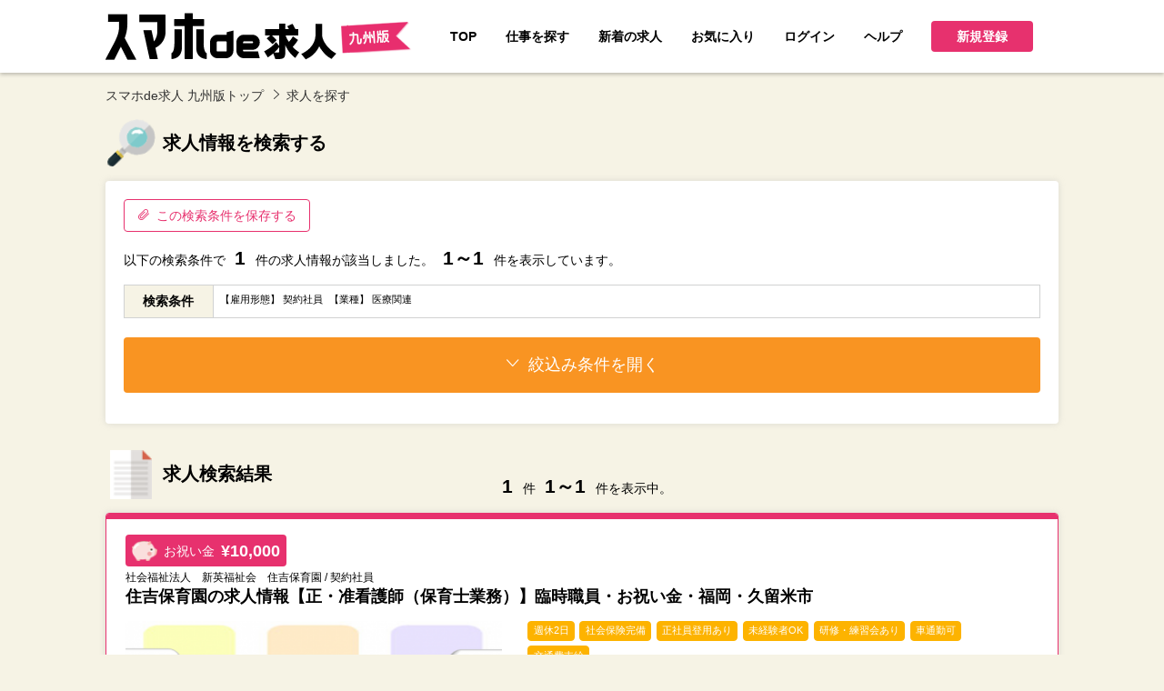

--- FILE ---
content_type: text/html; charset=UTF-8
request_url: https://q-jin.co.jp/s/gyosyu213/koyou542
body_size: 7023
content:
<!DOCTYPE html>
<html lang="ja">
<head>
<meta charset="UTF-8">
<meta http-equiv="X-UA-Compatible" content="IE=edge">
<meta name="viewport" content="width=device-width, initial-scale=1">
<title>雇用形態「契約社員」、業種「医療関連」を含む求人情報を全1件表示しています。│スマホde求人 九州版｜九州沖縄限定の求人情報サイト</title>
<meta name="description" content="雇用形態「契約社員」、業種「医療関連」を含む|「スマホde求人九州版」は、九州沖縄の求人に特化した求人情報サイトです。" />
<meta name="keywords" content="雇用形態「契約社員」、業種「医療関連」を含む,スマホで求人,転職,求人,九州,福岡,博多,アルバイト,パート,佐賀,長崎,大分,熊本,宮崎,鹿児島,沖縄" />
<link rel="stylesheet" type="text/css" href="https://q-jin.co.jp/common/css/import.css" />

<script src="https://ajax.googleapis.com/ajax/libs/jquery/1.12.4/jquery.min.js"></script>
<script>window.jQuery || document.write('<script src="https://q-jin.co.jp//common/js/jquery.min.js"><\/script>')</script>
<script src="https://q-jin.co.jp/common/js/common.js" ></script>
<!--[if lt IE 9]>
<script src="https://oss.maxcdn.com/html5shiv/3.7.2/html5shiv.min.js"></script>
<script src="https://oss.maxcdn.com/respond/1.4.2/respond.min.js"></script>
<![endif]-->
<script>

var pref = '';

var city = '';

var ensen_sel = '';


function sel_kyuyo(item, kyuyo){
	$.ajax({
		type: 'GET',
		url:"https://q-jin.co.jp/?act=ajax_kyuyo&id=" + item.value,
		success : function(data){
			ary = data.split(";");
			set_select(kyuyo, ary, 0);
		}
	});
}
function set_select(sel, info, val)
{
	// 全て削除
	while (sel.options.length > 1) {
		sel.options[sel.options.length - 1] = null;
	}
	var n = 1;
	for (i = 0; i < info.length; i++) {
		sel.options.length = n;
		var eki = info[i].split(":");
		sel.options[n] = new Option(eki[1], eki[0], false, false);
		n++;
	}
	sel.options[0].selected = true;
}
function set_select_eki(ary)
{
	$('#ensen').empty();
	$("#ensen").append("<option value='' >沿線を選択して下さい</option>");
	for (i = 0; i < ary.length; i++) {
		var ensen = ary[i].split(":");
		if (ensen[2] == 0) { //[2] は件数
			$("#ensen").append("<option value='" + ensen[0] + "' >" + ensen[1] + "</option>");
		} else if (ensen[3]){ //[3] は選択フラグ
			$("#ensen").append("<option value='" + ensen[0] + "' selected >" + ensen[1] + "</option>");
		} else {
			$("#ensen").append("<option value='" + ensen[0] + "' >" + ensen[1] + "</option>");
		}
	}
}
function sel_ensen(ensen, val)
{
	$('#eki').html("");
	
			eki_url = "https://q-jin.co.jp/?act=ajax_eki_search&pref=" + $("select[name='area[]']").val() + "&ensen=" + $("#ensen").val();
		
	$.ajax({
		type: 'GET',
		url:eki_url,
		success : function(data){
			if (data) {
				ary = data.split(",");
				for (i = 0; i < ary.length; i++) {
					var eki_ary = ary[i].split(":");
					if (eki_ary[2] == 0) { //[2] は件数
						$("#eki").append("<li><label><input type='checkbox' name='eki[]' value='" + eki_ary[0] + "' >" + eki_ary[1] + "</label></li>");
					} else if (eki_ary[3]){ //[3] は選択フラグ
						$("#eki").append("<li><label><input type='checkbox' name='eki[]' value='" + eki_ary[0] + "' checked >" + eki_ary[1] + "</label></li>");
					} else {
						$("#eki").append("<li><label><input type='checkbox' name='eki[]' value='" + eki_ary[0] + "' >" + eki_ary[1] + "</label></li>");
					}
				}
			} else {
				$('#eki').html("沿線を選択後、駅リストが表示されます。");
			}
		}
	});
}
function set_select2(sel, info, pref)
{
	// 全て削除
	while (sel.options.length > 1) {
		sel.options[sel.options.length - 1] = null;
	}
	var n = 1;
	for (i in info) {
		sel.options.length = n;
		if (info[i]) {
			sel.options[n++] = new Option(info[i], i, false, false);
		}
	}
	sel.options[0].selected = true;
}
function set_citylist(ary)
{
	$("#city").append("<option value=''>---市区--</option>");
	ary_selected = city.split(","); //選択した市区町村を配列に格納
	for (var key in ary) {
		if (ary.hasOwnProperty(key) && key != "") {
			var val = ary[key];
			if ($.inArray(key, ary_selected) == -1) { //配列内に存在しない場合（=未選択状態）
				if(val[1] != 0) {
					$("#city").append("<option value='" + key + "' >&nbsp;" + val[0] + "(" + val[1] + ")" + "</option>");
				} else {
					$("#city").append("<option value='" + key + "' >&nbsp;" + val[0] + "</option>");
				}
			} else { //（選択中の市）
				if(val[1] != 0) {
					$("#city").append("<option value='" + key + "' selected >&nbsp;" + val[0] + "(" + val[1] + ")" + "</option>");
				} else {
					$("#city").append("<option value='" + key + "' selected >&nbsp;" + val[0] + "</option>");
				}
			}
		}
	}
}
	
function change_pref(v)
{
	if (v == "") {
		$('#city').empty();
		$("#city").append("<option value=''>---市区--</option>");
	} else {
		$('#city').empty();
//		$("#city").append("<option value=''>---市区--</option>");
		$.ajax({
			type: 'GET',
			url:"https://q-jin.co.jp/?act=get_city2&id=" + v,
			success : function(data){
				var city_data = eval( '(' + data + ')' );
				$('#city').children().remove();
				set_citylist(city_data);
			}
		});
	}
}
window.onload = function() {
	if (pref != '') {
		change_pref(pref);
		if (city != '') {
			ary = city.split(',');
		}
	} else {
		$("select#preflist option").attr("selected",false);
	}
}
function do_submit(act)
{
	document.form1.action = act;
	document.form1.submit();
}
//function do_page(page)
//{
//	document.form1.page.value = page;
//	document.form1.submit();
//}

</script>

<!-- Global site tag (gtag.js) - Google Analytics -->
<script async src="https://www.googletagmanager.com/gtag/js?id=UA-116668542-1"></script>
<script>
  window.dataLayer = window.dataLayer || [];
  function gtag(){dataLayer.push(arguments);}
  gtag('js', new Date());

  gtag('config', 'UA-116668542-1');
</script>

<!--先方支給 0702-->
<!-- Global site tag (gtag.js) - Google Ads: 813943053 --> <script async src="https://www.googletagmanager.com/gtag/js?id=AW-813943053"></script><script> window.dataLayer = window.dataLayer || []; function gtag(){dataLayer.push(arguments);} gtag('js', new Date()); gtag('config', 'AW-813943053'); </script>

</head>
<body>
<div id="wrapper">

<!--#header start-->
<div id="header">
<div class="lay_lqd">
<div class="inner">


<div class="siteid">
<h1><a href="https://q-jin.co.jp/"><img src="https://q-jin.co.jp/common/images/logo.png" alt="「スマホde求人九州版」は、九州沖縄の求人に特化した求人情報サイトです。" /></a></h1>
</div>

<nav id="header_nav">

<ul id="gnav">
<li><a href="https://q-jin.co.jp/"><div class="jap">TOP</div></a></li>
<li><a href="https://q-jin.co.jp/s/"><div class="jap">仕事を探す</div><!--<div class="eng">Find job</div>--></a></li>
<li><a href="https://q-jin.co.jp/n/"><div class="jap">新着の求人</div><!--<div class="eng">New arrivals</div>--></a></li>
<li><a href="https://q-jin.co.jp/bookmark.html"><div class="jap">お気に入り</div><!--<div class="eng">Favorite</div>--></a></li></a></li>
</ul><!--#gnav end-->


<ul id="pnav">
<li>
<a href="https://q-jin.co.jp/myuser/login.html"><div class="jap">ログイン</div><!--<div class="eng">Log in</div>--></a>
</li>

<li class="sp"><a href="https://q-jin.co.jp/com/plan.html"><div class="jap">採用をお考えの企業様</div></a></li>
<li><a href="https://q-jin.co.jp/help.html"><div class="jap">ヘルプ</div><!--<div class="eng">FAQ</div>--></a></li>

<!--drop_down start-->
<li class="drop_down w08em">

<!--drop_down title start-->
<span class="btn btn_red tac w24"><i></i>新規登録<!--<small>Sign up</small>--></span>
<!--drop_down title end-->
<!--drop_down menu start-->
<ul class="drop_down_list list_round1 w24">
<li><a href="https://q-jin.co.jp/register.html">求職者会員登録<!--<small>User login</small>--></a></li>
<li><a href="https://q-jin.co.jp/com/register-step1.html">企業会員登録<!--<small>Company login</small>--></a></li>
</ul>
<!--drop_down menu end-->

</li>
<!--drop_down end-->

</ul><!--#pnav end-->
</nav>

<!--btn sp-->
<button id="header_nav_btn"><i></i><span>メニュー</span></button>


</div><!--inner end-->
</div><!--layout liquid end-->
</div>
<!--#header end-->

<!-- page_head start-->
<!--
<div class="page_head search_page_head">
<div class="lay_lqd">
<h1>雇用形態「契約社員」、業種「医療関連」を含む求人情報を全1件表示しています。</h1>
</div>
</div>
-->
<!-- page_head end-->

<!-- path link start-->
<div class="path">
<div class="lay_lqd">
<ol class="path_list">
<li><a href="https://q-jin.co.jp/">スマホde求人 九州版トップ</a></li>
<li>求人を探す</li>
</ol>
</div>
</div>
<!-- path link end-->

<!--#content start-->
<div class="lay_lqd">
<div id="content" class="page_1col">

<!--#main start-->
<div id="main">

<div class="section">
<h2 class="page_head03"><i class="icon_magnify"></i><span>求人情報を検索する<!--<small>JOB SEARCH</small>--></span></h2>
<div class="recruit_search page_text box_text">
<div class="recruit_search_switch">
<a href="javascript:alert('この機能をお使いいただくには、ログインしていただく必要があります')" class=" btn btn_white btn_red_brd mr05"><i class="icon-clip2 mr05"></i>この検索条件を保存する</a>
<!---->
</div>

<div class="recruit_search_message">
<p>以下の検索条件で<em>1</em>件の求人情報が該当しました。<em>1～1</em>件を表示しています。</p>
</div>

<dl class="search_conditions">
<dt>検索条件</dt>
<dd>
<ul>
<li>【雇用形態】 契約社員</li>
<li>【業種】 医療関連</li>
</ul>
</dd>
</dl>


<!--form1 start-->
<form name="form1" action="https://q-jin.co.jp/s/" method="post">
<input type="hidden" name="page" value="">
<input type="hidden" name="company_id" value="">

<!--accordion_style start-->
<div class="accordion_style">

<!--accordion_head start-->
<div class="recruit_search_accordion_head accordion_head">
<p class="close"><span class="btn btn_orange btn_block"><i class="icon-up5 mr05"></i>絞込み条件を閉じる</span></p>
<p class="open"><span class="btn btn_orange btn_block"><i class="icon-down5 mr05"></i>絞込み条件を開く</span></p>
</div>
<!--accordion_head end-->

<!--accordion_text start-->
<!---->
<div class="accordion_text custom_ck2">
<table class="table table_search" summary="検索フォーム">

<tr>
<th><span>エリア</span></th>
<td>
<select id="preflist" name="area" onChange="change_pref(this.value)" class="input_select">
<option value="">九州全域</option>
<option value="40" >福岡県（127）</option>
<option value="41" >佐賀県（14）</option>
<option value="42" >長崎県（2）</option>
<option value="43" >熊本県（23）</option>
<option value="44" >大分県（21）</option>
<option value="45" >宮崎県（3）</option>
<option value="46" >鹿児島県（5）</option>
<option value="47" >沖縄県（5）</option>
</select>
<select id="city" name="city" class="input_select">
<option value="">---市区--</option>
</select>
</td>
</tr>

<!---->

<tr>
<th><span>業種</span></th>
<td>

<ul class="search_item_ul col4">
<li><label><input type="checkbox" name="category02[]" value="203"  /><span class="word">&nbsp;洋菓子/和菓子(1)</span></label></li>
<li><label><input type="checkbox" name="category02[]" value="204"  /><span class="word">&nbsp;カフェ/ベーカリー</span></label></li>
<li><label><input type="checkbox" name="category02[]" value="205"  /><span class="word">&nbsp;レストラン/ファストフード(10)</span></label></li>
<li><label><input type="checkbox" name="category02[]" value="206"  /><span class="word">&nbsp;居酒屋 / ダイニングバー(28)</span></label></li>
<li><label><input type="checkbox" name="category02[]" value="207"  /><span class="word">&nbsp;和食 / 寿司(21)</span></label></li>
<li><label><input type="checkbox" name="category02[]" value="208"  /><span class="word">&nbsp;中華/焼肉(2)</span></label></li>
<li><label><input type="checkbox" name="category02[]" value="209"  /><span class="word">&nbsp;ラーメン/うどん/弁当(15)</span></label></li>
<li><label><input type="checkbox" name="category02[]" value="215"  /><span class="word">&nbsp;ナイトワーク(14)</span></label></li>
<li><label><input type="checkbox" name="category02[]" value="210"  /><span class="word">&nbsp;製造工場・配送(2)</span></label></li>
<li><label><input type="checkbox" name="category02[]" value="217"  /><span class="word">&nbsp;その他業種(5)</span></label></li>
<li><label><input type="checkbox" name="category02[]" value="238"  /><span class="word">&nbsp;ショップ</span></label></li>
<li><label><input type="checkbox" name="category02[]" value="228"  /><span class="word">&nbsp;コンビニ</span></label></li>
<li><label><input type="checkbox" name="category02[]" value="212"  /><span class="word">&nbsp;ホテル(7)</span></label></li>
<li><label><input type="checkbox" name="category02[]" value="216"  /><span class="word">&nbsp;旅館(12)</span></label></li>
<li><label><input type="checkbox" name="category02[]" value="230"  /><span class="word">&nbsp;セレモニー</span></label></li>
<li><label><input type="checkbox" name="category02[]" value="231"  /><span class="word">&nbsp;その他施設(2)</span></label></li>
<li><label><input type="checkbox" name="category02[]" value="213" checked /><span class="word">&nbsp;医療関連(13)</span></label></li>
<li><label><input type="checkbox" name="category02[]" value="214"  /><span class="word">&nbsp;歯科関連(4)</span></label></li>
<li><label><input type="checkbox" name="category02[]" value="219"  /><span class="word">&nbsp;介護・福祉関連(68)</span></label></li>
<li><label><input type="checkbox" name="category02[]" value="220"  /><span class="word">&nbsp;学校・保育関連(4)</span></label></li>
<li><label><input type="checkbox" name="category02[]" value="221"  /><span class="word">&nbsp;薬剤師・登録販売者</span></label></li>
<li><label><input type="checkbox" name="category02[]" value="222"  /><span class="word">&nbsp;給食事業関連(15)</span></label></li>
<li><label><input type="checkbox" name="category02[]" value="223"  /><span class="word">&nbsp;整骨・整体院・セラピスト(5)</span></label></li>
<li><label><input type="checkbox" name="category02[]" value="224"  /><span class="word">&nbsp;医療・介護事務(2)</span></label></li>
<li><label><input type="checkbox" name="category02[]" value="232"  /><span class="word">&nbsp;建築/土木関連(1)</span></label></li>
<li><label><input type="checkbox" name="category02[]" value="233"  /><span class="word">&nbsp;設備工事関連(4)</span></label></li>
<li><label><input type="checkbox" name="category02[]" value="234"  /><span class="word">&nbsp;ドライバー(4)</span></label></li>
<li><label><input type="checkbox" name="category02[]" value="235"  /><span class="word">&nbsp;宅配スタッフ(1)</span></label></li>
<li><label><input type="checkbox" name="category02[]" value="236"  /><span class="word">&nbsp;システムエンジニア(1)</span></label></li>
<li><label><input type="checkbox" name="category02[]" value="237"  /><span class="word">&nbsp;プログラマ</span></label></li>
<li><label><input type="checkbox" name="category02[]" value="239"  /><span class="word">&nbsp;美容師(2)</span></label></li>
<li><label><input type="checkbox" name="category02[]" value="240"  /><span class="word">&nbsp;理容師</span></label></li>
<li><label><input type="checkbox" name="category02[]" value="241"  /><span class="word">&nbsp;エステティシャン(2)</span></label></li>
<li><label><input type="checkbox" name="category02[]" value="242"  /><span class="word">&nbsp;ネイリスト・アイリスト(3)</span></label></li>
<li><label><input type="checkbox" name="category02[]" value="243"  /><span class="word">&nbsp;清掃スタッフ(6)</span></label></li>
<li><label><input type="checkbox" name="category02[]" value="244"  /><span class="word">&nbsp;クリーニング</span></label></li>
<li><label><input type="checkbox" name="category02[]" value="245"  /><span class="word">&nbsp;工場のお仕事</span></label></li>
<li><label><input type="checkbox" name="category02[]" value="246"  /><span class="word">&nbsp;倉庫内のお仕事(1)</span></label></li>
</ul>
</td>
</tr>



<tr>
<th><span>特徴</span></th>
<td>
<!--<h3>募集の特徴</h3>-->

<ul class="search_item_ul col3">
<li><label><input type="checkbox" name="category01[]" value="3"  /><span class="word">&nbsp;週休2日(136)</span></label></li>
<li><label><input type="checkbox" name="category01[]" value="2"  /><span class="word">&nbsp;社会保険完備 (146)</span></label></li>
<li><label><input type="checkbox" name="category01[]" value="54"  /><span class="word">&nbsp;正社員登用あり(72)</span></label></li>
<li><label><input type="checkbox" name="category01[]" value="55"  /><span class="word">&nbsp;未経験者OK(161)</span></label></li>
<li><label><input type="checkbox" name="category01[]" value="56"  /><span class="word">&nbsp;土日祝休み相談可(72)</span></label></li>
<li><label><input type="checkbox" name="category01[]" value="57"  /><span class="word">&nbsp;資格不問(110)</span></label></li>
<li><label><input type="checkbox" name="category01[]" value="183"  /><span class="word">&nbsp;研修・練習会あり(119)</span></label></li>
<li><label><input type="checkbox" name="category01[]" value="184"  /><span class="word">&nbsp;制服あり(154)</span></label></li>
<li><label><input type="checkbox" name="category01[]" value="185"  /><span class="word">&nbsp;車通勤可(138)</span></label></li>
<li><label><input type="checkbox" name="category01[]" value="186"  /><span class="word">&nbsp;駅チカ(72)</span></label></li>
<li><label><input type="checkbox" name="category01[]" value="225"  /><span class="word">&nbsp;交通費支給(92)</span></label></li>
<li><label><input type="checkbox" name="category01[]" value="226"  /><span class="word">&nbsp;まかない付き(12)</span></label></li>
</ul>

</td>
</tr>

<tr>
<th><span>雇用形態</span></th>
<td>
<ul class="search_item_ul col4">
<li><label><input type="checkbox" name="koyou[]" value="4"  /><span class="word">&nbsp;正社員</span></label></li>
<li><label><input type="checkbox" name="koyou[]" value="492"  /><span class="word">&nbsp;パート・アルバイト</span></label></li>
<li><label><input type="checkbox" name="koyou[]" value="542" checked /><span class="word">&nbsp;契約社員</span></label></li>
<li><label><input type="checkbox" name="koyou[]" value="586"  /><span class="word">&nbsp;業務委託</span></label></li>
</ul>
</td>
</tr>

<tr>
<th><span>フリーワード</span></th>
<td><input class="input_text w24" type="text" name="keyword" value="" placeholder=""/></td>
</tr>

<!---->

<!---->

<!---->

<!---->

<!---->
</table>

<div class="search_submit box_btn box_btn_job_search">
<button type="submit" class="btn btn_red" name="" onClick="document.form1.submit()">以上の条件でお仕事を探す</button>
</div>

</div><!--accordion_text end-->
</div><!--accordion_style end-->

</form>
<!--form1 end-->

</div>
</div>

<div class="result_info">
<h2 class="page_head03"><i class="icon_memo"></i><span>求人検索結果<!--<small>search results</small>--></span></h2>
<div class="result_message">
<p><em>1</em>件<em>1～1</em>件を表示中。</p>
</div>

<!--
<div class="page_pager">
<ul>
<li><a href="">1</a></li>
<li><a href="">2</a></li>
<li><a href="">3</a></li>
<li><a href="">4</a></li>
<li><span>5</span></li>
<li class="next"><a href=""><i class="icon-right4"></i></a></li>
</ul>
</div>
-->


</div>

<div class="recruit_list col1">

<div class="recruit_list_recommend">
<div class="inner page_text box_text">
<!---->
<div class="recruit_list_head">

<div class="recruit_list_pay"><i class="icon_buta"></i><span>お祝い金</span><em>&yen;10,000</em></div>

<h3>
<small>
社会福祉法人　新英福祉会　住吉保育園 /  契約社員
</small>
<div class="recruit_list_head_main"><a href="https://q-jin.co.jp/detail/902">住吉保育園の求人情報【正・准看護師（保育士業務）】臨時職員・お祝い金・福岡・久留米市</a></div>
</h3>

</div>

<div class="cf">

<figure class="recruit_list_image">
<a href="https://q-jin.co.jp/detail/902">
<img src="https://q-jin.co.jp/img.php?id=10057&s=3" alt="住吉保育園の求人情報【正・准看護師（保育士業務）】臨時職員・お祝い金・福岡・久留米市" />
</a>
</figure>

<div class="recruit_list_right">
<div class="recruit_list_info">
<ul class="label">
<li>週休2日</li>
<li>社会保険完備 </li>
<li>正社員登用あり</li>
<li>未経験者OK</li>
<li>研修・練習会あり</li>
<li>車通勤可</li>
<li>交通費支給</li>
</ul>
</div>
</div>

</div>
<!--/.cf-->

<table class="table table_recruit_list" summary="情報">
<tr>
<th class="w04">業種</th>
<td>
医療関連
学校・保育関連
</td>
<th class="w04">雇用形態</th>
<td>契約社員</td>
</tr>
<tr>
<th>給与</th>
<td>日給 8,800円～9,200円</td>
<th>勤務地</th>
<td >福岡県久留米市安武町住吉1669</td>
</tr>
<tr>
<th>勤務時間</th>
<td colspan="3">■一カ月単位シフト制
1）07:00～15:40（休憩60分）
2）08:20～17:00（休憩60分）
3）09:20～18:00（休憩60分）

※時間外勤務は月平均3時間程度</td>
</tr>
<!---->
<tr>
<th>仕事内容</th>
<td colspan="3">■お仕事の内容は一般的な保育士業務全般で、０～２歳児の担当をお願いします。</td>
</tr>
<!---->
</table>

<!---->


<!--
<div class="search_submit box_btn box_btn_job_search">
<a href="https://q-jin.co.jp/detail/902" class="btn btn_red">求人情報詳細へ</a>
</div>
-->

<div class="search_submit box_btn box_btn_job_search">
<a href="https://q-jin.co.jp/detail/902" class="btn btn_red">求人情報詳細へ<br><!--<small>Job detail</small>--></a>
<a onclick="alert('この機能をお使いいただくには、ログインしていただく必要があります')" class="btn btn_white btn_red_brd"><i class="icon_ribon"></i>お気に入り<span class="pc">に追加</span><!--<br><small>Favorite</small>--></a>
</div>


</div>
</div>

</div>



</div>
<!--#main end-->

</div>
</div><!--layout liquid end-->
<!--#content end-->


<!--page top nav start-->
<div id="pagetop">
<a href="#"><i class="icon-up5"></i></a>
</div>
<!--page top nav end-->


<!--#footer start-->
<div id="footer">
<div class="lay_lqd">
<div class="inner">
<ul class="footer_links">
<li><a href="https://q-jin.co.jp/"><div class="jap">TOPページ</div></a></li>
<li><a href="https://q-jin.co.jp/com/plan.html"><div class="jap">採用担当者様</div><!--<div class="eng">Recruiter</div>--></a></li>
<li><a href="https://q-jin.co.jp/iwaikin.html"><div class="jap">お祝い金とは</div><!--<div class="eng">Employment Bonus</div>--></a></li>
<li><a href="https://q-jin.co.jp/kiyaku.html"><div class="jap">利用規約</div><!--<div class="eng">Contact</div>--></a></li>
<li><a href="https://q-jin.co.jp/sitemap.html"><div class="jap">サイトマップ</div><!--<div class="eng">Site map</div>--></a></li>
<li><a href="https://q-jin.co.jp/contact.html"><div class="jap">お問い合わせ</div><!--<div class="eng">Inquiry</div>--></a></li>
<li><a href="https://q-jin.co.jp/company.html"><div class="jap">運営者情報</div><!--<div class="eng">Administrator</div>--></a></li>
</ul>
<figure id="footer_logo"><a href="https://q-jin.co.jp/"><img src="https://q-jin.co.jp/common/images/logo_foot.png" alt="スマホde求人 九州版" /></a></figure>
<p id="copyright">Copyright &copy; 2017 スマホde求人 九州版 All Rights Reserved.</p>
</div>
</div>
<!--layout liquid end-->
</div>
<!--#footer end-->



<div id="fb-root"></div>
<script>(function(d, s, id) {
  var js, fjs = d.getElementsByTagName(s)[0];
  if (d.getElementById(id)) return;
  js = d.createElement(s); js.id = id;
  js.src = 'https://connect.facebook.net/ja_JP/sdk.js#xfbml=1&version=v2.12';
  fjs.parentNode.insertBefore(js, fjs);
}(document, 'script', 'facebook-jssdk'));</script>

</div><!--#wrapper end-->
</body>
</html>

--- FILE ---
content_type: text/css
request_url: https://q-jin.co.jp/common/css/import.css
body_size: 332
content:
@charset "UTF-8";

/* reset */
@import url('base.css?v=231128');


/* layout */
@import url('layout.css?v=231128');


/* page basic style */
@import url('page.css?v=231128');
@import url('side.css?v=231128');


/* page parts */
@import url('parts.btn.css?v=231128');
@import url('parts.form.css?v=231128');
@import url('parts.information.css?v=231128');
@import url('parts.map.css?v=231128');
@import url('parts.search.css?v=231128');
@import url('parts.search.detail.css?v=231128');
@import url('parts.versatile.css?v=231128');
@import url('parts.list.css?v=231128');
@import url('parts.table.css?v=231128');
@import url('parts.mypage.css?v=231128');

/* mainvisual image */
@import url('parts.mainvisuals.css?v=231128');

/* style of common.js */
@import url('parts.js.css?v=231128');


/* common */
@import url('common.css?v=231128');


/* webfont icons (bootstrap) */
/*@import url('//maxcdn.bootstrapcdn.com/font-awesome/4.7.0/css/font-awesome.min.css?v=231128');*/
@import url('//netdna.bootstrapcdn.com/font-awesome/4.7.0/css/font-awesome.min.css?v=231128');
/*@import url('//netdna.bootstrapcdn.com/font-awesome/4.0.3/css/font-awesome.min.css?v=231128');*/

/* webfont icons (ionicons) */
/*@import url('//code.ionicframework.com/ionicons/2.0.1/css/ionicons.min.css?v=231128');*/

/* webfont icons (original) */
@import url('icons.css?v=231128');

/*@import url(https://fonts.googleapis.com/earlyaccess/notosansjp.css?v=231128);*/




--- FILE ---
content_type: text/css
request_url: https://q-jin.co.jp/common/css/base.css?v=231128
body_size: 1410
content:
@charset "UTF-8";

/*! normalize.css v4.1.1 | MIT License | github.com/necolas/normalize.css */

*{box-sizing:border-box;margin:0;padding:0;}

html {font-family: sans-serif;-ms-text-size-adjust: 100%;-webkit-text-size-adjust: 100%;}
body {margin: 0;}

article,
aside,
details,
figcaption,
figure,
footer,
header,
main,
menu,
nav,
section,
summary {display: block;margin:0;padding:0;}

audio,
canvas,
progress,
video {display: inline-block;}

audio:not([controls]) {display: none;height: 0;}

progress {vertical-align: baseline;}

template,
[hidden] {display: none;}

a {background-color: transparent;-webkit-text-decoration-skip: objects;}

a:active,
a:hover {outline-width: 0;}

abbr[title] {border-bottom: none;text-decoration: underline;text-decoration: underline dotted;}

b,
strong {font-weight: inherit;font-weight: bolder;}

dfn {font-style: italic;}

h1 {font-size: 200%;}
h2 {font-size: 150%;}
h3 {font-size: 128%;}
h4 {font-size: 114%;}
h5 {font-size: 100%;}
h6 {font-size: 100%;}

mark {background-color: #ff0;color: #000;}

small {font-size: 80%;}

sub,
sup {font-size: 75%;line-height: 0;position: relative;vertical-align: baseline;}
sub {bottom: -0.25em;}
sup {top: -0.5em;}

img {border-style: none; vertical-align:top; }

svg:not(:root) {overflow: hidden;}

code,
kbd,
pre,
samp {font-family: monospace, monospace;font-size: 1em;}

figure {margin:0;}

hr {box-sizing: content-box;height: 0;overflow: visible;}

button,
input,
optgroup,
select,
textarea {font: inherit;margin: 0;}

optgroup {font-weight: bold;}

button,
input {overflow: visible;}

button,
select {text-transform: none;}

button,
html [type="button"],
[type="reset"],
[type="submit"] {-webkit-appearance: button;}

button::-moz-focus-inner,
[type="button"]::-moz-focus-inner,
[type="reset"]::-moz-focus-inner,
[type="submit"]::-moz-focus-inner {border-style: none;padding: 0;}

button:-moz-focusring,
[type="button"]:-moz-focusring,
[type="reset"]:-moz-focusring,
[type="submit"]:-moz-focusring {outline: 1px dotted ButtonText;}

fieldset {border: 1px solid #c0c0c0;margin: 0 2px;padding: 0.35em 0.625em 0.75em;}

legend {box-sizing: border-box;color: inherit;display: table;max-width: 100%;padding: 0;white-space: normal;}

textarea {overflow: auto;}

[type="checkbox"],
[type="radio"] {box-sizing: border-box;padding: 0;}

[type="number"]::-webkit-inner-spin-button,
[type="number"]::-webkit-outer-spin-button {height: auto;}

[type="search"] {-webkit-appearance: textfield;outline-offset: -2px;}

[type="search"]::-webkit-search-cancel-button,
[type="search"]::-webkit-search-decoration {-webkit-appearance: none;}

::-webkit-input-placeholder {color: inherit;opacity: 0.54;}
::-webkit-file-upload-button {-webkit-appearance: button;font: inherit;}

/* style */

html { font-size: 14px; }
body {
	font-family: "Hiragino Maru Gothic W4 JIS2004", "游ゴシック", YuGothic, "ヒラギノ角ゴ ProN W3", "Hiragino Kaku Gothic ProN", "メイリオ", Meiryo, "Helvetica Neue", Helvetica, Arial, sans-serif;
	font-weight: 500;
	font-size: 1rem;
	line-height:1.43;
	color: #000;
	background: #f6f3e5;
}

table { border-collapse:collapse; border-spacing:0; }
th,td { empty-cells: show; word-break: break-all;}
ul,ol { list-style: none; }
li {list-style-type:none;}

a { color:#e7316e; }
a:focus,
a:hover {}

address,em,i,q { font-style: normal; }


--- FILE ---
content_type: text/css
request_url: https://q-jin.co.jp/common/css/layout.css?v=231128
body_size: 2053
content:
@charset "UTF-8";

/* --------------------------------------------------- */
/* content width */

.lay_lqd:before,
.lay_lqd:after { content: " "; display: table; }
.lay_lqd:after { clear: both; }
.lay_lqd {
	
	max-width: 1048px;
	margin-right: auto;
	margin-left: auto;
}

/* spview */
@media screen and (max-width:767px) {
	
	.lay_lqd {
		
		max-width:none;
		margin-right: 0.5em;
		margin-left: 0.5em;
	}
}

/* --------------------------------------------------- */

#wrapper {
	width: 100%;
	overflow-x:hidden;
}

/* --------------------------------------------------- */
/* #header basic */
#header {
	
	background-color:#fff;
	box-shadow: 0 2px 4px 0 rgba(0,0,0,0.23);
	position: relative;
	z-index: 20;
}


#header .inner {
	
	display: table;
	border-collapse: collapse;
	width: 100%;
	height: 80px;/* header total height pc */
	
	position:relative;/* for #header_nav_btn */
}
.siteid,
#header_nav {
	
	display:table-cell;
	vertical-align:middle;
}

/* spview */
@media screen and (max-width:767px) {
	#wrapper {
		    padding-top: 72px;
	}
	#header {
	    position: fixed;
		z-index: 1000;
		width: 100%;
		top: 0;
	}
	
	#header .inner {
		
		display:block;
		width:auto;
		height:72px;/* header total height sp */
	}
}

/* --------------------------------------------------- */
/* #header link */
#header a {}
#header a:hover {}

/* --------------------------------------------------- */
/* #siteid & #header_nav */

/* #siteid */
.siteid {
	white-space:nowrap;
	width: 337px;/* logo image size */
}

#header h1 {
	
	display:table;
	width:100%;
	height:100%;
}

#header h1 span,
#header h1 a {
	display:table-cell;
	vertical-align:middle;
}
#header h1 img {
	width:100%;
	height:auto;
	vertical-align: middle;
}

@media screen and (max-width:767px) {
	#header h1 img {
		width:80%;
	}
}

/* #header_nav */
#header_nav {
	width:auto;
	text-align: right;
}

/* spview */
/* when use menu button */
@media screen and (max-width:767px) {
	
	.siteid,
	#header_nav { display:block; }
	
	/* #siteid */
	.siteid {
		width:160px;
		height:100%;
	}
	
	/* #header_nav */
	#header_nav {
		
		width:100%;
		padding-left:0;
		
		/* sp view basic style */
		background-color:#fff;
		box-shadow:0px 3px 3px 0px rgba(6,6,7,0.11);
		-moz-box-shadow:0px 3px 3px 0px rgba(6,6,7,0.11);
		-webkit-box-shadow:0px 3px 3px 0px rgba(6,6,7,0.11);
				
		/* for drop down */
		display:none;
		position:absolute;
		top:0;
		left:0;
		z-index:998;
	}
}

/* --------------------------------------------------- */
/* menu button (sp view) */
#header_nav_btn {
	/*width:3em;*/
	/*height:3em;*/
	position:absolute;
	top:1em;
	right:0;
	
	display:none;
	border:none;
	background:none;
	padding:0;
}

#header_nav_btn:before {
	
    font-family: 'icomoon' !important;
	content:'\e96e';
	font-size:300%;
	color:#fff;
	line-height:1;
}

/* spview */
@media screen and (max-width:767px) {
	
/*
	#header_nav_btn {
		display:block;
	}
	#header_nav_btn:before {
		color:#165A72;
	}
*/
	#header_nav_btn {
		display:block;
		padding-top: 0.5rem;
	}
	#header_nav_btn:before {
		color:#165A72;
		display: block;
		font-size: 280%;
		line-height: 0.5;
	}
	#header_nav_btn span{
		display: inline-block;
		font-size: 9px;
		font-weight: bold;
	}
}

/* --------------------------------------------------- */
/* global navi & primary navi */

/* global navi */
#gnav {
	display: inline-block;
	text-align: center;
}
#gnav > li {
	display:inline-block;
	font-size: 1rem;
	margin-right: 2em;
}
#pnav > li span,
#gnav > li a {
	color:#000;
	display: block;
	font-weight: 700;
	text-decoration:none;
}

#gnav > li a .jap {}

#gnav > li a .eng {
    font-weight: normal;
    font-size: 80%;
}

@media screen and (max-width:767px) {
	#pnav > li.pc { display:none; }
}
@media screen and (min-width:768px) {
	#pnav > li.sp { display:none; }
}


/* primary navi */
#pnav {
	display:inline-block;
	text-align: center;
}
#pnav > li {
	display:inline-block;
	font-size: 1rem;
	margin-right:2em;
}

#pnav > li span,
#pnav > li a {
	color:#000;
	display: block;
	font-weight: 700;
	text-decoration:none;
}

#pnav > li .btn { color:#fff; }

#pnav > li a .jap{}

#pnav > li a .eng {
    font-weight: normal;
    font-size: 80%;
}

#pnav > li .btn small {
    display: block;
}

.pnav_login {}
.pnav_login:hover {}

.pnav_mypage {}
.pnav_mypage:hover {}

.pnav_help {}
.pnav_help:hover {}

.pnav_register {}
.pnav_register:hover {}


/* icon style */
#pnav a:before {}

#pnav .drop_down_list {
	font-size:78%;
	top:3.2em;
}
#pnav .drop_down_list li {}
#pnav .drop_down_list li a {}
#pnav .drop_down_list li a:hover {}

#pnav .list_round1 a {
	color:#9d9d9d;
	text-shadow:none;
}

/* spview */
@media screen and (max-width:767px) {
	
	/* global navi */
	#gnav { display:block; }
	#gnav > li {
		display:block;
		font-size:100%;
		margin-right:0;
	}	
	
	/* primary navi */
	#pnav { display:block; }
	#pnav > li {
		display:block;
		font-size:100%;
		margin-right:0;
	}
	
	#gnav > li,
	#pnav > li{
		padding:0.5em;
		width:100%;
		border-top:solid 1px #eee;
	}
	#gnav > li:first-child { border-top:none; }
	
	#gnav > li a,
	#pnav > li a {}

	#pnav > li .btn {
		color:#fff;
		display:block;
	}
	
	.pnav_login {}
	.pnav_login:hover {}
	
	.pnav_mypage {}
	.pnav_mypage:hover {}
	
	.pnav_help {}
	.pnav_help:hover {}
	
	.pnav_register {}
	.pnav_register:hover {}
	
	#pnav .drop_down_list {
		top:5.2em;
		box-shadow:0px 3px 3px 0px rgba(6,6,7,0.11);
		-moz-box-shadow:0px 3px 3px 0px rgba(6,6,7,0.11);
		-webkit-box-shadow:0px 3px 3px 0px rgba(6,6,7,0.11);
	}
}


/* --------------------------------------------------- */

/* back to top navi */
#pagetop {
	position:fixed;
	bottom: 10px;
	right: 30px;
	z-index: 1000;
}
#pagetop a {
	text-decoration:none;
	line-height:1;
	display:block;
	width:72px;
	height:72px;
	-webkit-border-radius: 50%;
	-moz-border-radius: 50%;
	border-radius: 50%;
	background-color:rgba(0,0,0,0.40);
	color:#fff;
	text-align:center;
	padding:24px 0 0;
	font-size:150%;
}
#pagetop a:hover {}


/* spview */
@media screen and (max-width:767px) {
	
	#pagetop {
		bottom: -24px;
		right: 0;
	}
	#pagetop a {
		width:48px;
		height:48px;
		padding:2px 0 0;
	}
	#pagetop a:hover {}
}


/* footer */
#footer {
	background-color: #e7316e;
	padding: 1rem 0;
}
#footer .inner {
	position: relative;
}

#footer_logo,
.footer_links {}

#footer_logo { width: 341px; }
#footer_logo img {
	width:100%;
	height:auto;
}

.footer_links { margin: 0 0 4rem; }
.footer_links li {
	
	display:inline-block;
	margin-right:3em;
}
.footer_links a {
	color:#fff;
	text-decoration:underline;
}

.footer_links a .eng {
    font-weight: normal;
    font-size: 80%;
}

.footer_links a .jap {}

.footer_links a:hover {}

#copyright {
	
	color: #fff;
	text-align:right;
	padding: 0;
	position: absolute;
	right: 0;
	bottom: 0;
}

/* spview */
@media screen and (max-width:767px) {
	
	#footer .inner {}
	#footer_logo,
	.footer_links {}
	
	#footer_logo {
		width: 15rem;
		margin:0 auto 0.5em;
	}
	
	.footer_links {
		text-align:center;
/*		font-size:80%;*/
		margin: 0 0 1rem;
		
		/* 180327 追加 */
		font-size:90%;
		width: 90%;
		margin-left: auto;
		margin-right: auto;
	}
	.footer_links li {
		margin-left:0.25em;
		margin-right:0.25em;
		/* 180327 追加 */
		margin-bottom: 0.75em;
	}
	.footer_links a {
		color:#fff;
		text-decoration:none;
	}
	.footer_links a:hover {}
	
	#copyright {
		position: static;
		text-align: center;
		font-size: 0.66rem;
	}
	
	.footer_links a .eng {
		font-weight: normal;
		font-size: 11px;
	}

}



/*20180523 追記*/
#pnav .drop_down_list li a small {
    display: block;
}

#pnav .drop_down_list li:last-child{
	padding: 0.8em 0 0.5em;
}






--- FILE ---
content_type: text/css
request_url: https://q-jin.co.jp/common/css/page.css?v=231128
body_size: 8413
content:

/* a element links */
/* --------------------------------------------------- */

button:hover,
input[type=image]:hover,
input[type=button]:hover,
input[type=reset]:hover,
input[type=submit]:hover,
a:hover { opacity:0.75; }

/* page_head links */
/* --------------------------------------------------- */

.page_head {
	background-color:#e2e2e2;
	background-repeat:no-repeat;
	background-position:center center;
	background-size:cover;
}
.page_head > .lay_lqd {
	display:table;
	height:144px;
}
.page_head h1 {
	display:table-cell;
	vertical-align:middle;
	
	color:#fff;
	font-weight: 700;
	text-shadow: rgba(0, 0, 0, 0.35) 1px 1px 1px;
	text-decoration:none;
}
.page_head h1 small {
	margin-left:1em;
}

/* spview */
@media screen and (max-width:767px) {
	
	.page_head {
		margin-bottom:1em;
	}
	.page_head > .lay_lqd {
		height:96px;
	}
	.page_head h1 { padding:0;}
}

/* path links */
/* --------------------------------------------------- */

.path {
	color: #313131;
	padding: 1rem 0;
}
.path_list li { display:inline-block; }

.path_list li:after {
    font-family: 'icomoon' !important;
    content: "\e99f";
	margin-left:0.5em;
}
.path_list li:last-child:after { display:none; }

.path_list a {
	color: inherit;
	text-decoration:none;
}

/* spview */
@media screen and (max-width:767px) {
	.path { display:none; }
}

/* page_1col-page_3col */
/* --------------------------------------------------- */
.page_3col,
.page_2col,
.page_1col { margin:0; }

/* page_2col page_3col */
.page_3col,
.page_2col,
.page_1col {
	display:table;
	border-collapse: collapse;
	width:100%;
	table-layout: fixed;
}

/* page_2col side style */

#side {
	width:25%;
	display:table-cell;
	vertical-align:top;
	padding-left:1.5em;
}

#main {
	width:auto;
	display:table-cell;
	vertical-align:top;
	padding-right:1.5em;
	border-right:solid 1px #eee;
}

/* page_1col main style */
.page_1col #main {
	padding-right:0;
	border-right:none;
}

/* page_3col side style */
#side_sub { width:20%; display:table-cell; vertical-align:top; }

/* spview */
@media screen and (max-width:767px) {
	
	/* page_2col page_3col */
	.page_3col,
	.page_2col,
	.page_1col {
		display:block;
		width:auto;
	}
	
	/* page_2col side style */
	#side {
		display:block;
		width:auto;
		padding-left:0;
	}
	
	#main {
		display:block;
		width:auto;
		padding-right:0;
		border-right:none;
	}
	#side_sub {
		display:block;
		width:auto;
	}
	.page_1col #main {
		padding-top: 1rem;
	}
}


/*-------------------------------------------------------------*/
/* float list */

/* wrap common */
.list_float {
	margin: 0 -1rem;
}

/* wrap separate */
.list_float_col_auto,
.list_float_12col,
.list_float_11col,
.list_float_10col,
.list_float_9col,
.list_float_8col,
.list_float_7col,
.list_float_6col,
.list_float_5col,
.list_float_4col,
.list_float_3col,
.list_float_2col {}

/* ul */
.list_float ul:before,
.list_float ul:after { content: " "; display: table; }
.list_float ul:after { clear: both; }
.list_float > ul {}

/* li */
.list_float > ul > li {
	
	float:left;
	padding:0 1rem;
}

/* colspan */
.list_float_col_auto > ul > li { display:inline-block; }
.list_float_2col > ul > li { width:50%; }
.list_float_3col > ul > li { width:33.33%; }
.list_float_4col > ul > li { width:25%; }
.list_float_5col > ul > li { width:20%; }
.list_float_6col > ul > li { width:16.66%; }
.list_float_7col > ul > li { width:14.28%; }
.list_float_8col > ul > li { width:12.5%; }
.list_float_9col > ul > li { width:11.11%; }
.list_float_10col > ul > li { width:10%; }
.list_float_11col > ul > li { width:9.09%; }
.list_float_12col > ul > li { width:8.33%; }

.list_float_2col > ul > li:nth-child(odd) { clear:both; }
.list_float_3col > ul > li:nth-child(3n+1) { clear:both; }
.list_float_4col > ul > li:nth-child(4n+1) { clear:both; }
.list_float_5col > ul > li:nth-child(5n+1) { clear:both; }
.list_float_6col > ul > li:nth-child(6n+1) { clear:both; }
.list_float_7col > ul > li:nth-child(7n+1) { clear:both; }
.list_float_8col > ul > li:nth-child(8n+1) { clear:both; }
.list_float_9col > ul > li:nth-child(9n+1) { clear:both; }
.list_float_10col > ul > li:nth-child(10n+1) { clear:both; }
.list_float_11col > ul > li:nth-child(11n+1) { clear:both; }
.list_float_12col > ul > li:nth-child(12n+1) { clear:both; }

@media screen and (max-width:767px) {
	
	.list_float_3col > ul > li:nth-child(3n+1) { clear: none; }
	.list_float_4col > ul > li:nth-child(4n+1) { clear: none; }
	.list_float_5col > ul > li:nth-child(5n+1) { clear: none; }
	.list_float_6col > ul > li:nth-child(6n+1) { clear: none; }
	.list_float_7col > ul > li:nth-child(7n+1) { clear: none; }
	.list_float_8col > ul > li:nth-child(8n+1) { clear: none; }
	.list_float_9col > ul > li:nth-child(9n+1) { clear: none; }
	.list_float_10col > ul > li:nth-child(10n+1) { clear: none; }
	.list_float_11col > ul > li:nth-child(11n+1) { clear: none; }
	.list_float_12col > ul > li:nth-child(12n+1) { clear: none; }
	.list_float > ul > li:nth-child(odd) { clear: both; }

	.list_float_2col > ul > li { width:50%; }
	.list_float_3col > ul > li { width:50%; }
	.list_float_4col > ul > li { width:50%; }
	.list_float_5col > ul > li { width:50%; }
	.list_float_6col > ul > li { width:50%; }
	.list_float_7col > ul > li { width:50%; }
	.list_float_8col > ul > li { width:50%; }
	.list_float_9col > ul > li { width:50%; }
	.list_float_10col > ul > li { width:50%; }
	.list_float_11col > ul > li { width:50%; }
	.list_float_12col > ul > li { width:50%; }
}

/* content */
/* --------------------------------------------------- */

#content {
	margin-bottom:2em;
}

/* page */
/* page_body */
.page_body {}


/* pager */
.page_pager {
	text-align:center;
	padding:0;
	margin:0.5em 0;
	display:inline-block;
}

.page_pager ul:before,
.page_pager ul:after {
    content: " ";
    display: table;
}
.page_pager ul:after { clear: both; }
.page_pager ul {}

.page_pager li {
	margin: 0 0 0 0.25rem;
	float:left;
}
.page_pager a,
.page_pager span {
	
	border-radius: 4px;
	border: solid 1px #d1d2d2;

	display:block;
	text-align:center;
	vertical-align: middle;
	text-decoration:none;
	font-weight:bold;
	
	line-height:2rem;
	background-color:#fff;
	
	padding:0;
	width:2rem;
	height:2rem;
	position:relative;
}
.page_pager a {	color:#535353; }
.page_pager a:focus,
.page_pager a:hover { color:#535353; }

.page_pager span {
	color:#fff;
	background-color:#e7316e;
}

/* pager */
@media screen and (max-width:767px) {
	.page_pager {
		display:block !important;
	}
	.page_pager ul {
		
		width:auto;
		display:table;
		border-collapse: separate;
		border-spacing: 0.5rem 0;
		margin: 0 auto;
	}
	.page_pager ul li {
		
		display:table-cell;
		float:none;
	}
}

.page_pager .prev{}
.page_pager .next{}

/* pager old */
.paging {}

.paging > li a {}
.paging > li p {}

.paging .prev{}
.paging .next{}

/*-------------------------------------------------------------

  page common style
  
-------------------------------------------------------------*/

.page_mv {
	margin: 0 0 1rem;
}
.page_mv img {
	width: 100%;
	height: auto;
}

.page_figure {
	text-align: center;
	margin: 0 0 1rem;
}
.page_figure.size_small {
	width: 33.33%;
	margin-left: auto;
	margin-right: auto;
}
.page_figure.size_middle {
	width: 50%;
	margin-left: auto;
	margin-right: auto;
}
.page_figure.size_large {
	width: 80%;
	margin-left: auto;
	margin-right: auto;
}
.page_figure img {
	width: 100%;
	height: auto;
}

.box_figure:before,
.box_figure:after { content: " "; display: table; }
.box_figure:after { clear: both; }
.box_figure {
	margin: 0 0 1rem;
}
.box_figure img {
	float: left;
	width: 33.33%;
	margin: 0 1rem 0 0;
}

/* head style */
/* --------------------------------------------------- */

.page_head01 {
	background-color:#e7316e;
	color:#fff;
	padding:0.5em;
	font-size:114%;
	-webkit-border-radius: 2px;
	-moz-border-radius: 2px;
	border-radius: 2px;
	margin-bottom:1em;
}
.page_head02 {
	padding:0 0 0.75em;
	border-bottom:solid 4px #cdcdcd;
	font-size:114%;
	margin-bottom:1em;
}

.page_head03 {
	font-size: 1.428rem;
	line-height: 1;
	margin: 0 0 1rem;
	padding: 0;
	text-align: left;
	word-wrap: break-word;
	position: relative;
}
.page_head03 > span {
	display: inline-block;
	vertical-align: middle;
	margin: 0 0 0 0.5rem;
}
.page_head03 small {
	display: block;
	font-size: 0.75rem;
	line-height: 1;
	color: #615f5f;
	margin: 0.5rem 0 0;
}
@media screen and (max-width:767px) {
	.page_head03 {
		font-size: 1.25rem;
	}
	.page_head03 > span {
		margin: 0 0 0 0.25rem;
		font-feature-settings: 'palt';
	}
	.page_head03 small {
		display: block;
		font-size: 0.75rem;
		margin: 0.33rem 0 0;
	}
}

.page_head03 > i {
	display: inline-block;
	vertical-align: middle;
	width: 4rem;
	height: 4rem;
	background-size: auto 3.91rem;
	background-position: center center;
	background-repeat: no-repeat;
}
@media screen and (max-width:767px) {
	
	.page_head03 > i {
		width: 3rem;
		height: 3rem;
		background-size: auto 3rem;
	}
}

.icon_magnify { background-image:url(../images/icon_magnify.png); }
.icon_flag { background-image:url(../images/icon_flag.png); }
.icon_sns { background-image:url(../images/icon_sns.png); }
.icon_new { background-image:url(../images/icon_new.png); }
.icon_mic { background-image:url(../images/icon_mic.png); }
.icon_apple { background-image:url(../images/icon_apple.png); }
.icon_pc { background-image:url(../images/icon_pc.png); }
.icon_present { background-image:url(../images/icon_present.png); }
.icon_hamburger { background-image:url(../images/icon_hamburger.png); }
.icon_crown { background-image:url(../images/icon_crown.png); }
.icon_suit { background-image:url(../images/icon_suit.png); }
.icon_pen { background-image:url(../images/icon_pen.png); }

.icon_memo { background-image:url(../images/icon_memo.png); }
.icon_buta { background-image:url(../images/icon_buta.png); }
.icon_folder { background-image:url(../images/icon_folder.png); }

.icon_ribon { background-image:url(../images/icon_ribon.png); }
.icon_ribon2 { background-image:url(../images/icon_ribon2.png); }

.icon_map { background-image:url(../images/icon_map.png); }
.icon_note { background-image:url(../images/icon_note.png); }
.icon_play { background-image:url(../images/icon_play.png); }

.icon_ribon,
.icon_map,
.icon_play {
	margin: 0 0.5em 0 0;
    vertical-align: middle;
    display: inline-block;
    width: 1.714rem;
    height: 1.714rem;
    background-size: contain;
    background-position: center center;
    background-repeat: no-repeat;
}

.icon_ribon2 {
    vertical-align: middle;
    display: inline-block;
    width: 3.571rem;
    height: 3.571rem;
    background-size: contain;
    background-position: center center;
    background-repeat: no-repeat;
}

.page_head_btn {}
.page_head_sns {}
.page_head_btn a {
	
	display: inline-block;
	width: 10rem;
	background: #e7316e;
	color: #fff;
	font-weight: bold;
	font-size: 1rem;
	text-align: center;
	text-decoration: none;
	padding: 0.75rem;
}
.page_head03 .page_head_sns,
.page_head03 .page_head_btn {
	
	position: absolute;
	right: 0;
	top: 50%;
	transform: translate(0,-50%);
}
@media screen and (max-width:767px) {
	.page_head_btn a {

		width: 5rem;
		font-size: 0.75rem;
	}
}

.page_head04 {
	
	position: relative;
	font-size: 1.5rem;
	line-height: 1.125;
	color: #e7316e;
	padding: 0 0 0 2rem;
	margin: 0 0 1rem;
}
.page_head04 i {
	position: absolute;
	left: -1.57rem;
	top: -2rem;
	z-index: 1;
}

.page_head05 {
	border-bottom: solid 3px #fdd000;
	padding: 0 0 0.91rem;
	margin: 2rem 0 0.91rem;
	font-size: 1.42rem;
	line-height: 1;
}
.page_head05:first-child { margin-top: 0; }

.page_head06 {
	
	position: relative;
	font-size: 1.42rem;
	line-height: 1.125;
	color: #e7316e;
	padding: 0 0 0.5rem;
	border-bottom: dotted 1px #e7316e;
	margin: 0 0 1.5rem;
}


.page_subhead01 {
	
	padding:0;
	font-size:100%;
	font-weight: bold;
	margin-bottom:1em;
}
.page_subhead02 {
	padding:0 0 0.5em;
	border-bottom:dotted 1px #fdd000;
	font-size:100%;
	margin-bottom:1em;
	position:relative;
}
.page_subhead02 small {
	right:0;
	position:absolute;
	font-size:100%;
}

/* page_subhead02 spview */
@media screen and (max-width:767px) {
	
	.page_subhead02 {}
	.page_subhead02 small {
		position:static;
		display:block;
		margin-top:0.5em;
		font-size:72%;
	}
}

.page_subhead03 {
	font-size:100%;
	margin-bottom:0.5em;
	color:#e7316e;
}
.page_subhead04 {
	background-color:#f6f3e5;
	padding:0.5em;
	-webkit-border-radius: 4px;
	-moz-border-radius: 4px;
	border-radius: 4px;
}
.page_subhead05 {
	font-size:114%;
	margin-bottom:1em;
}

.page_head_icon1 {
	display:inline-block;
	vertical-align:middle;
	-webkit-border-radius: 4px;
	-moz-border-radius: 4px;
	border-radius: 4px;
	background-color:#02A8E3;
	color:#fff;
	padding:0.25em 0 0;
	width:1.5em;
	height:1.5em;
	text-align:center;
	line-height:1;
}

.page_head_icon2 {
	display:inline-block;
	vertical-align:middle;
	color:#02A8E3;
	text-align:center;
	line-height:1;
	font-size:150%;
}

.page_head_balloon1 {
	display:inline-block;
	vertical-align:middle;
	color:#02A8E3;
	text-align:center;
	line-height:1;
	background-color:#02A8E3;
	color:#fff;
	padding:0.25em;
	position:relative;
}
.page_head_balloon1:before {
	display:block;
	position:absolute;
	content:'';
	border-top:solid 0.5em #02A8E3;
	border-left:solid 0.5em transparent;
	border-bottom:solid 0.5em transparent;
	border-right:solid 0.5em transparent;
	
	left:50%;
	bottom:-0.75em;
	margin-left:-0.5em;
}


/* section style */
/* --------------------------------------------------- */

.section { margin-bottom: 2rem; }
.section_type01 { margin-bottom:4em; }
.section_type02 { margin-bottom:4em; }

.section_type01 {
	
	position:relative;
	padding:0 1.5rem 1.5rem;
	height:100%;
	overflow: hidden;
	background-color: #fff;
	border: solid 1px #e7316e;
	border-radius: 4px;
}
.section_type01:before {
	content: '';
	display: block;
	border-top: solid 6px #e7316e;
	margin: 0 -1.5rem 1.5rem;
}



/* spview */
@media screen and (max-width:767px) {
	
	.section_type01 { margin-bottom:2em; }
	.section_type02 { margin-bottom:2em; }
}

/* text style */
/* --------------------------------------------------- */

.page_text {}
.section > .page_text { margin-bottom: 1rem; }
.section > .page_text:last-child { margin-bottom: 0; }

.page_text > p { margin-bottom: 1rem; }
.page_text > p:last-child { margin-bottom: 0; }


/* anchor type box wrapper */
.page_text > a {
	text-decoration: none;
	display: block;
}

.box_text {
	
	background-color: #fff;
	border-radius: 4px;
	box-shadow: 0 0 7px 0 rgba(181,181,181,0.4);
	padding: 1.42rem;
}

.slide.box_text {
	padding: 0.5rem;
}


/* box style */
/* --------------------------------------------------- */

/* box */

.box_type01 {
	background-color:#f6f3e5;
	padding:2em;
	-webkit-border-radius: 4px;
	-moz-border-radius: 4px;
	border-radius: 4px;
}
.box_type01 > .inner {
	background-color:#fff;
	padding:1em;
}

.box_type02 {
	border:solid 1px #e2e2e2;
	padding:2em;
}
.box_type02 > .inner {}

.box_type03 {
	border:solid 1px #e2e2e2;
	padding:1em;
}
.box_type03 > .inner {}

/* spview */
@media screen and (max-width:767px) {
	.box_type01 {
		padding:1em;
	}
	.box_type01 > .inner {
		padding:0.5em;
	}
	
	.box_type02 {
		padding:1em;
	}
	.box_type03 {
		padding:0.5em;
	}
}


.btn_box {
	
	text-align:center;
	background-color:#f6f3e5;
	padding:1em;
	-webkit-border-radius: 4px;
	-moz-border-radius: 4px;
	border-radius: 4px;
	margin-top:1em;
}


.btn_box_colstyle { padding: 1em 0.5em; }
.btn_box_colstyle > ul {
	
	display: table;
	border-collapse: separate;
	border-spacing: 0.5em 0;
	table-layout: fixed;
	width: 100%;
}
.btn_box_colstyle > ul > li {
	
	display: table-cell;
	vertical-align: middle;
}
.btn_box_colstyle > ul > li .btn {
	width: 100%;
	padding-left: 0;
	padding-right: 0;
	text-align: center;
}


.btn_box_floating { margin-top:0; }

/* spview */
@media screen and (max-width:767px) {
	
	.btn_box_floating {
		padding: 0 0 0.5em;
		margin: 0 -0.5em;
		background-color: transparent;
	}
}


.box_bnr {}
.box_bnr_2col {
	display: table;
	border-collapse: collapse;
	border-spacing: 0;
	table-layout: fixed;
	width: 100%;
}
.box_bnr_2col img {
	width: 100%;
	height: auto;
}
.box_bnr_2col > div {
	display: table-cell;
	vertical-align: middle;
}
.box_bnr_2col > div:first-child {
	padding: 0 0.5rem 0 0;
}
.box_bnr_2col > div:last-child {
	padding: 0 0 0 0.5rem;
}
@media screen and (max-width:767px) {
	
	.box_bnr_2col {
		display: block;
		width: auto;
	}
	.box_bnr_2col > div { display: block; }
	.box_bnr_2col > div:first-child {
		padding: 0;
		margin: 0 0 0.5rem;
	}
	.box_bnr_2col > div:last-child {
		padding: 0;
		margin: 0;
	}
}


/* sns box */

.sns_box { text-align:center; }
.sns_box_list {
	display: inline-table;
	border-collapse: separate;
	border-spacing: 0.5rem 0;
}
.sns_box_list > li {
	text-align:center;
	display:table-cell;
}
.sns_box_list > li > a {
	
	display:block;
	width: 3.428rem;
	font-size: 1.75rem;
	position:relative;
}
.sns_box_list > li > a:before {
	
	content: '';
	display: block;
	padding: 100% 0 0;
	position: relative;
	z-index: 1;
	border-radius: 50%;
	background-color:#c4c2c2;
}
.sns_box_list > li > a > i {
	
	position:absolute;
	left:50%;
	top:50%;
	transform: translate(-50%,-50%);
	z-index: 2;
	
	display:inline-block;
	border-radius: 50%;
	color: #fff;
	font-size: 1em;
	line-height: 1;
}

.sns_box_list > li > a > .icon-sns-facebook {}
.sns_box_list > li > a > .icon-sns-google-plus {}
.sns_box_list > li > a > .fa-instagram { font-size: 1.25em; }
.sns_box_list > li > a > .icon-sns-hatena {}
.sns_box_list > li > a > .icon-sns-line { font-size: 1.5em; }
.sns_box_list > li > a > .icon-sns-twitter {}

@media screen and (max-width:767px) {
	
	.sns_box_list {
		border-spacing: 0.25rem 0;
	}

	.sns_box_list > li > a {
		width: 2rem;
		font-size: 1.125rem;
	}
}


.box_sns_inline {
	
	display: table;
	border-collapse: separate;
	border-spacing: 0.5rem;
	border: solid 1px #bdbcbd;
	border-radius: 4px;
	
	background: rgb(255,255,255);
	background: -moz-linear-gradient(top, rgba(255,255,255,1) 0%, rgba(222,222,222,1) 100%);
	background: -webkit-linear-gradient(top, rgba(255,255,255,1) 0%,rgba(222,222,222,1) 100%);
	background: linear-gradient(to bottom, rgba(255,255,255,1) 0%,rgba(222,222,222,1) 100%);
	width: 100%;
	table-layout: fixed;
}
.box_sns_inline > div {
	display: table-cell;
	vertical-align: middle;
}
.box_sns_inline_head {
	width: 11rem;
	font-weight: bold;
}
.box_sns_inline_head i {
	display: inline-block;
	vertical-align: middle;
	width: 3rem;
	height: 3rem;
	background-size: 100% auto;
	background-position: center center;
	background-repeat: no-repeat;
	margin: 0 0.5rem 0 0;
}

.box_sns_inline a {
	display: block;
	font-weight: bold;
	text-align: center;
	text-decoration: none;
	padding: 0.5rem 0;
	border-radius: 6px;
}
.box_sns_inline a i {
	font-size: 1.5rem;
	line-height: 1;
	vertical-align: middle;
}
.box_sns_inline_fb { background: #3b5999; color: #fff; }
/*.box_sns_inline_tw { background: #1da1f3; color: #fff; }*/
.box_sns_inline_tw { background: #000; color: #fff; }
.box_sns_inline_ln { background: #00b900; color: #fff; }


/* message_box style */
/* --------------------------------------------------- */

.message_box {
	background-color:#f6f3e5;
	padding:0.5em;
	-webkit-border-radius: 4px;
	-moz-border-radius: 4px;
	border-radius: 4px;
	margin-top:0.5em;
	margin-bottom:0.5em;
}

.attention { color:#165A72; }

.error_list {}
.error_list li {
	background-color:#FFDFD3;
	padding:0.5em;
	border:solid 1px #e7316e;
	-webkit-border-radius: 4px;
	-moz-border-radius: 4px;
	border-radius: 4px;
	margin-bottom:0.5em;
}
.error_list li:last-child {
	margin-bottom:0;
}


/* --------------------------------------------------- */
/* flow_box */

.flow_box { margin:0 -1em 0.5em; }
.flow_box_list {
	display:table;
	width:100%;
	border-collapse:separate;
	border-spacing:1em 0;
	height:100%;
}

.flow_box_list h1,
.flow_box_list h2,
.flow_box_list h3,
.flow_box_list h4,
.flow_box_list h5,
.flow_box_list h6 {
	font-size:90%;
	color:#9d9d9d;
	line-height:1;
	margin-bottom:0.5em;
}

.flow_box_list li {
	display:table-cell;
	vertical-align:top;
	position:relative;
	height:100%;
}
.flow_box_list li:before {
	
	display:block;
	content:'';
	
	border-top:solid 8px transparent;
	border-right:solid 8px transparent;
	border-bottom:solid 8px transparent;
	border-left:solid 8px #cdcdcd;
	
	position:absolute;
	top:50%;
	right:-16px;
	margin-top:0.5em;
	z-index:998;
}
.flow_box_list li:last-child:before { display:none; }

.flow_box_list.col1 > li { width:100%; }
.flow_box_list.col2 > li { width:50%; }
.flow_box_list.col3 > li { width:33.33%; }
.flow_box_list.col4 > li { width:25%; }

.flow_box_list > li > div {
	
	width:auto;
	height:90%;
	border-top:solid 1px #cdcdcd;
	border-right:solid 4px #cdcdcd;
	border-bottom:solid 1px #cdcdcd;
	border-left:solid 1px #cdcdcd;
	
	padding:0.5em;
}

/* spview */
@media screen and (max-width:767px) {
	
	.flow_box { margin:0; }
	
	.flow_box_list {
		
		display:block;
		width:auto;
	}
	.flow_box_list li {
		
		display:block;
		margin-bottom:1em;
	}
	.flow_box_list li:last-child { margin-bottom:0; }
	.flow_box_list li:before {
		
		display:block;
		content:'';
		
		border-top:solid 8px #cdcdcd;
		border-right:solid 8px transparent;
		border-bottom:solid 8px transparent;
		border-left:solid 8px transparent;
		
		position:absolute;
		top:auto;
		bottom:-14px;
		right:50%;
		margin-top:0;
		margin-right:-4px;
		z-index:998;
	}
	.flow_box_list li:last-child:before { display:none; }

	.flow_box_list.col1 > li,
	.flow_box_list.col2 > li,
	.flow_box_list.col3 > li,
	.flow_box_list.col4 > li { width:auto; }
	
	.flow_box_list > li > div {
		
		width:auto;
		height:auto;
		border-top:solid 1px #cdcdcd;
		border-right:solid 1px #cdcdcd;
		border-bottom:solid 4px #cdcdcd;
		border-left:solid 1px #cdcdcd;
	}
}

/* --------------------------------------------------- */


.list_col_auto,
.list_5col,
.list_4col,
.list_3col,
.list_2col {
	
	display:table;
	width:100%;
}

.list_col_auto > li,
.list_5col > li,
.list_4col > li,
.list_3col > li,
.list_2col > li {
	display:table-cell;
	vertical-align:top;
	padding:1em;
	border-right:solid 1px #DEDEDE;
}


.list_col_auto > li:first-child,
.list_5col > li:first-child,
.list_4col > li:first-child,
.list_3col > li:first-child,
.list_2col > li:first-child {
	padding-left:0;
}

.list_col_auto > li:last-child,
.list_5col > li:last-child,
.list_4col > li:last-child,
.list_3col > li:last-child,
.list_2col > li:last-child {
	border-right:none;
	padding-right:0;
}

.list_2col > li { width:50%; }
.list_3col > li { width:33.33%; }
.list_4col > li { width:25%; }
.list_5col > li { width:20%; }

@media screen and (max-width:767px) {
	
	.list_col_auto,
	.list_5col,
	.list_4col,
	.list_3col,
	.list_2col {
		
		display:block;
		width:auto;
	}
	
	.list_col_auto > li,
	.list_5col > li,
	.list_4col > li,
	.list_3col > li,
	.list_2col > li {
		display:block;
		width:auto;
		padding:0.2em 0 1em;
		border-right:none;
		margin-bottom:1em;
	}
}

.list_col_bordered {}
.list_col_bordered > li {
	border-top:solid 1px #DEDEDE;
	border-right:none;
	border-bottom:solid 1px #DEDEDE;
	border-left:solid 1px #DEDEDE;
}
.list_col_bordered > li:last-child { border-right:solid 1px #DEDEDE; }

@media screen and (max-width:767px) {
	
	.list_col_bordered > li {
		border-top:solid 1px #DEDEDE;
		border-right:solid 1px #DEDEDE;
		border-bottom:none;
		border-left:solid 1px #DEDEDE;
	}
	.list_col_bordered > li:last-child {
		border-bottom:solid 1px #DEDEDE;
	}
}

/* list_job_search */
/* --------------------------------------------------- */

.list_job_search {
	
	display: table;
	border-collapse: collapse;
	border-spacing: 0;
	width: 100%;
	margin: 0 0 1.5rem;
}
.list_job_search > dt {
	display: table-cell;
	vertical-align: top;
	width: 9rem;
	padding: 0 1.5rem 0 0;
}
.list_job_search > dt > span {
	display: block;
	background: #fdb300;
	color: #fff;
	font-weight: bold;
	text-shadow: 1px 1px 1px rgba(0,0,0,28);
	text-align: center;
	line-height: 1;
	padding: 0.5rem 0;
}
.list_job_search > dd {
	display: table-cell;
	vertical-align: top;
}

.list_job_search select { width: 13rem; margin: 0 0.75rem 0 0; }
.list_job_search input[type="text"] {
	width: 100%;
	max-width: 556px;
}

.box_btn_job_search {
	text-align: center;
}
.box_btn_job_search > .btn {
	
	font-size: 1.28rem;
	font-weight: bold;
	line-height: 1;
	padding: 2rem 0;
	width: 100%;
	max-width: 438px;
	margin: 0 auto;
}

/* blog style */
/* --------------------------------------------------- */

/* list */
.blog_list_body li {
    border: solid 1px #165A72;
	display:table;
	width:100%;
	margin-bottom:2em;
	padding:1em;
}

.blog_list_body li .blog_list_image {
	width: 33.33%;
	display: table-cell;
	vertical-align: top;
}

.blog_list_body li .blog_list_image img{
    width: 100%;
    height: auto;
}

.blog_list_body li .blog_list_right {
	padding-left: 1.5em;
}

.blog_list_body li .blog_list_right h3 {
	margin-bottom:1em;
}

.blog_list_body li .blog_list_right p {
	margin-bottom:1em;
}

/* detail */

.blog_detail_body .box {
	margin-bottom:2em;
}

.blog_detail_body .box:last-child {
	margin-bottom:0;
}

.blog_detail_body .box h3,
.blog_detail_body .box figure,
.blog_detail_body .box>div {
	margin-bottom:1em;
}

.blog_detail_body .box figure {
	text-align:center;
}

.blog_detail_body .box figure img {
	max-width:80%;
}

/* badge style */
/* --------------------------------------------------- */
.badge {
	position: absolute;
	display: inline-block;
	min-width: 1.4em;
	height: 1.4em;
	text-align: center;
	padding: 0 0.2em;
	font-family: Arial, Helvetica, "sans-serif";
	font-weight: bold;
	line-height: 1.4;
	-webkit-border-radius: 0.7em;
	-moz-border-radius: 0.7em;
	border-radius: 0.7em;
	
	background-color: #e7316e;
	color: #fff;
	
	right: 0;
	top: 50%;
	margin-top: -0.7em;
}


table.table_default .badge {
    position: inherit;
    font-weight: normal;
    font-size: 12px;
    line-height: inherit;
    height: inherit;
    padding: 0.2em 0.5em;
	min-width: 5em;
}
@media screen and (max-width:767px) {
	table.table_default .badge {
		margin-right: 0.3em;
	}
}
table.table_default .badge2 {
	display: inline-block;
    text-align: center;
    font-family: Arial, Helvetica, "sans-serif";
    border-radius: 0.7em;
    background-color: #57ccd9;
    color: #fff;
    right: 0;
    top: 50%;
    margin-top: -0.7em;
	
    position: inherit;
    font-weight: normal;
    font-size: 12px;
    line-height: inherit;
    height: inherit;
    padding: 0.2em 0.5em;
	min-width: 5em;
}


/* 180501 応募フォーム用見出し */
.entry_head {
    padding: 0.7rem 1rem;
    background: #e7316e;
    color: #fff;
    border-radius: 5px;
	text-align: center;
}
.entry_head.mt20 {
	margin-top: 2rem;
}
.entry_head.mb10 {
	margin-bottom: 1rem;
}
.entry_head .time {
	font-weight: bold;
	color: #e7316e;
	background: #fff;
	border-radius: 5px;
	padding: 0.2rem 0.4rem 0.2rem 0.6rem;
	margin-right: 0.5rem;
	display: inline-block;
}
.entry_head .time span {
    font-size: 150%;
    vertical-align: -2px;
    margin: 0 0.1rem;
}
.entry_head .time i {
	margin-right: 0.3rem;
	font-size:90%;
}

.entry_head.mt20 .eng {
    font-size: 69%;
    font-weight: normal;
    padding-top: 0.25rem;
}

@media screen and (max-width:768px) {
	.entry_head {
		font-size: 110%;
	}
	.entry_head .time {
		line-height: 1.2;
	}
}

/* 400px以上は非表示 */
@media screen and (min-width:401px) {
	.sp400 {
		display: none;
	}
}

/* 応募用電話番号表示 */
/* PC時電話番号タップイベント無効 */
@media screen and (min-width:768px) {
	a.tel_number {
		pointer-events: none;
	}
}
.tel_entry_wrap {
	margin: 2rem 0 0 0;
	text-align: center;
	/* border-bottom: 2px solid #fdd000; */
/*	font-family: 'Noto Sans JP', sans-serif;*/
}
.tel_entry_wrap p{
	display: inline-block;
	font-size: 1.2rem;
	vertical-align: 0.2rem;
	margin-right: 0.8rem;
}
.tel_entry_wrap a.tel_number{
	text-decoration: none;
	font-weight: bold;
	font-size: 2.2rem;
	color: #fff;
	background: #ff8831;
	/* padding: 0.2rem 0.7rem; */
	/* border-radius: 0.4rem; */
	padding: 0.0rem 0.7rem;
	display: inline-block;
	/* border: 3px solid #ff8831; */
	border-radius: 0.5rem;
	box-shadow: rgba(0,0,0,0.15) 0 2px 2px 0;
}
.tel_entry_wrap a.tel_number i{
	margin-right: 0.3rem;
	font-size: 1.3rem;
	vertical-align: 0.2rem;
	background: #fff;
	color: #ff8831;
	border-radius: 10rem;
	padding: 0.5rem;
}


/*20180522追記*/
.tel_entry_wrap01 {
	margin: 2rem auto 0 auto;
    text-align: center;
    display: table;
}
.tel_entry_wrap01 p{
	/*display: inline-block;*/
    font-size: 1.2rem;
    /*vertical-align: 0.2rem;*/
    /*margin-right: 0.8rem;*/
    display: table-cell;
    padding-right: 0.8rem;
    vertical-align: middle;
}
.tel_entry_wrap01 a.tel_number{
	text-decoration: none;
    font-weight: bold;
    font-size: 2.2rem;
    color: #fff;
    background: #ff8831;
    padding: 0.0rem 0.7rem;
    display: inline-block;
    border-radius: 0.5rem;
    box-shadow: rgba(0,0,0,0.15) 0 2px 2px 0;
    display: table-cell;
    vertical-align: middle;
}
.tel_entry_wrap01 a.tel_number i{
	margin-right: 0.3rem;
	font-size: 1.3rem;
	vertical-align: 0.2rem;
	background: #fff;
	color: #ff8831;
	border-radius: 10rem;
	padding: 0.5rem;
}

.tel_entry_wrap01 a.tel_number .eng {
    font-size: 40%;
    font-weight: normal;
    padding-bottom: 0.25rem;
}



@media screen and (max-width:767px) {
	.tel_entry_wrap p {
		font-size: 5vw;
		vertical-align: 0.5rem;
	}	
	.tel_entry_wrap a.tel_number{
		font-size: 8vw;
	}
	.tel_entry_wrap a.tel_number i{
		font-size: 6vw;
		vertical-align: 0.5vw;
	}
	
	.tel_entry_wrap01 {
		display: block;
		margin: 1.5rem auto 0;
	}
	.tel_entry_wrap01 p {
		display: block;
		padding: 0 0;
	}
	.tel_entry_wrap01 a.tel_number {
		display: block;
		margin: 0.5rem auto 0 auto;
	}
	
	
}



/* 180515 英字表記 */
.mtm05 {
	margin-top: -0.5rem;
}
li.eng_wrap {
	padding: 0.5rem 0 0.2rem 1rem!important;
}
li.eng_wrap label {
	display: block;
}
li.eng_wrap label input {
    vertical-align: 0.5em;
    margin-right: 0.2rem;
}
li.eng_wrap > label > p.word {
	text-align: left;
	display: inline-block;
	margin-right: 0.5rem;
	line-height: 1.2rem;
}
li.eng_wrap > label > p.word .jap{
	display: block;
}
li.eng_wrap > label > p.word .eng{
	display: block;
	font-size: 80%;
}
li.eng_wrap > label > .count{
	vertical-align: 0.5em;
}
.page_head_btn.toggle {
		display: none;
}

@media screen and (max-width:767px) {
	.mtm05 {
		margin-top: inherit;
	}
	li.eng_wrap > label > p.word .eng{
		font-size: 90%;
		letter-spacing: 0.05rem;
	}
	.list_float > ul > li.eng_wrap {
		padding: 0.5rem 0 0.2rem 0.6rem!important;
		width: 100%;
	}
	li.eng_wrap > label > p.word .jap {
		font-size: 15px;
		letter-spacing: 0.05rem;
		margin-bottom: 0.1rem;
	}
	li.eng_wrap label input {
		margin-right: 0.5rem;
		vertical-align: 0.6em;
	}
	.page_head_btn.toggle {
		display: block;
		width: 100%;
		text-align: center;
	}
	.page_head_btn.toggle a {
/*		width: inherit;*/
		width: 75%;
		font-size: 16px;
		box-shadow: rgba(0,0,0,0.2) 0 2px 2px 0;
		border-radius: 6px;
		border-bottom: solid 4px #b32655;
		padding: 0.4rem 0;
	}
	.page_head_btn.toggle a i:first-child {
		vertical-align: middle;
		
		display: none;
	}
	.page_head_btn.toggle a i:last-child {
		vertical-align: middle;
		display: inline-block;
/*		text-align: left;*/
	}
	.page_head_btn.toggle a.plus i:first-child:before {
		font-family: 'icomoon' !important;
		content: "\e92a";
		margin-right:0.5rem;
		
/*
		border:1px solid #fff;
		width:1rem;
		height:1rem;
		line-height:1rem;
		display:inline-block;
		border-radius:3px;		
*/
	}
	.page_head_btn.toggle a.minus i:first-child:before {
		font-family: 'icomoon' !important;
		content: "\e9cb";
		margin-right:0.5rem;
		
/*
		border:1px solid #fff;
		width:1rem;
		height:1rem;
		line-height:1rem;
		display:inline-block;
		border-radius:3px;
*/
	}
	.page_head_btn.toggle a.plus i:last-child:before {
/*		content:"絞り込み条件を開く";*/
		content:"エリア / 業種でお仕事検索";
		
	}
	.page_head_btn.toggle a.minus i:last-child:before {
		content:"絞り込み条件を閉じる";
		
	}
	.page_head_btn.toggle a.plus i:last-child:after {
		font-size: 12px;
/*		content:"Refine Search Results";*/
		content:"Start to Find Job";
		display: none;
		
	}
	.page_head_btn.toggle a.minus i:last-child:after {
		font-size: 12px;
		content:"Refine Search Results";
		display: none;
		
	}
	.page_text.box_text.eng {
		display: none;
		overflow: inherit;
		margin-top: 1rem;
	}
	.sp_mw40p {
		max-width: 40%;
	}
	.sp_mw48p {
		max-width: 48%;
	}
	.mv_en .bold {
		font-size: 12px;
	}
}
@media screen and (max-width:320px) {
	li.eng_wrap {
		width:100%!important;
		padding: 0.5rem 0 0.5rem 0.5rem!important;
	}
}


/*20180522 追記*/

.btn_box_01 {
    text-align: center;
    background-color: #f6f3e5;
    padding: 1em;
    -webkit-border-radius: 4px;
    -moz-border-radius: 4px;
    border-radius: 4px;
    margin-top: 1em;
}

.btn_box_01 button .jap {
    display: block;
}

.btn_box_01 button .eng {
    display: block;
    font-size: 80%;
}


@media screen and (max-width:767px) {
	.btn_box_01 button .eng {
		font-size: 70%;
	}
}


/*20180523 追記*/

.recruit_detail_box_text a.btn .eng {
    display: block;
    text-align: center;
    font-size: 80%;
}

/*20180525 追記*/
.list_job_search > dt > div.sp_1line {
    display: block;
    background: #fdb300;
    color: #fff;
    font-weight: bold;
    text-shadow: 1px 1px 1px rgba(0, 0, 0, 1);
    text-align: center;
    line-height: 1;
    padding: 0.5rem 0;
}

@media screen and (max-width:767px){
	.list_job_search > dt.sp_w_auto {
		width: auto;
    	display: inline-block;
	}
	.list_job_search > dt > div.sp_1line {
		padding: 0.5rem;
	}
}

/* 公開終了 */
.kyujin_end_message {
	    background: #fff;
    border: 1px solid #e7316e;
    padding: 1rem;
    text-align: center;
    font-size: 16px;
    margin-bottom: 1rem;
    box-shadow: 0 0 7px 0 rgba(181,181,181,0.4);
    border-radius: 4px;
    font-weight: bold;
    color: #e7316e;
}


/* topページ > 中バナー&小バナー */
.page_head03.mt_10 {
    margin: 1rem 0 1rem;
}
.icon_carry {
    background-image: url(../images/icon_carry.png);
}
hr.small_bnr {
    margin:0.5rem 0 1rem;
    border-top: 1px dotted #cdcdcd;
}
.icon_good {
    background-image: url(../images/icon_good.png);
}
.icon_night {
    background-image: url(../images/icon_wine02.png);
}
.icon_architec {
    background-image: url(../images/icon_architec.png);
}



/* TOP チェックボックス */
.custom_ck input[type="checkbox"]{
  display: none;
}
.custom_ck .word {
  padding-left: 2rem;
  position:relative;
}
.custom_ck .word::before{
  content: "";
  display: block;
  position: absolute;
  top: 0;
  left: 0;
  width: 15px;
  height: 15px;
  border: 1px solid #999;
  border-radius: 3px;
  margin-top:6px;
/*  background: #f0f0f0;*/
}
.custom_ck input[type="checkbox"]:checked + .word{
/*   color: #009a9a; */
}
.custom_ck input[type="checkbox"]:checked + .word::before{
  background: #fff;
}
.custom_ck input[type="checkbox"]:checked + .word::after{
  content: "";
  display: block;
  position: absolute;
  top: 2px;
  left: 5px;
  width: 7px;
  height: 14px;
  transform: rotate(40deg);
  border-bottom: 3px solid #e7316e;
  border-right: 3px solid #e7316e;
}


/* 一覧　チェックボックス */
.custom_ck2 .search_item_ul label {
	padding-left:0;
}
.custom_ck2 input[type="checkbox"]{
  display: none;
}
.custom_ck2 .word {
  padding-left: 1.2rem;
  position:relative;
}
.custom_ck2 .word::before{
  content: "";
  display: block;
  position: absolute;
  top: 0;
  left: 0;
  width: 12px;
  height: 12px;
  border: 1px solid #999;
  border-radius: 3px;
  margin-top:2px;
/*  background: #f0f0f0;*/
}
.custom_ck2 input[type="checkbox"]:checked + .word{
/*   color: #009a9a; */
}
.custom_ck2 input[type="checkbox"]:checked + .word::before{
  background: #fff;
}
.custom_ck2 input[type="checkbox"]:checked + .word::after{
  content: "";
  display: block;
  position: absolute;
  top: -2px;
  left: 4px;
  width: 6px;
  height: 12px;
  transform: rotate(40deg);
  border-bottom: 3px solid #e7316e;
  border-right: 3px solid #e7316e;
}
.custom_ck2 .search_item_ul.col4 li,
.custom_ck2 .search_item_ul.col3 li {
	width:inherit;
	margin-right:1.5rem;
}



.custom_ck ul.no_eng .word::before{
  content: "";
  display: block;
  position: absolute;
  top: 0;
  left: 0;
  width: 15px;
  height: 15px;
  border: 1px solid #999;
  border-radius: 3px;
  margin-top:0;
/*  background: #f0f0f0;*/
}
/* checkレ点 */
.custom_ck ul.no_eng input[type="checkbox"]:checked + .word::after {
    content: "";
    display: block;
    position: absolute;
    top: -2px;
    left: 5px;
    width: 7px;
    height: 14px;
    transform: rotate(40deg);
    border-bottom: 3px solid #e7316e;
    border-right: 3px solid #e7316e;
}/* checkレ点 */

@media screen and (max-width:767px) {
	.custom_ck ul.no_eng .word::before{
		content: "";
		display: block;
		position: absolute;
		top: 0;
		left: 0;
		width: 15px;
		height: 15px;
		border: 1px solid #999;
		border-radius: 3px;
		margin-top:0;
		/*  background: #f0f0f0;*/
		display: table-cell;
		vertical-align: middle;
	}
	/* checkレ点 */
	.custom_ck ul.no_eng input[type="checkbox"]:checked + .word::after {
		content: "";
		display: block;
		position: absolute;
		top: -2px;
		left: 5px;
		width: 7px;
		height: 14px;
		transform: rotate(40deg);
		border-bottom: 3px solid #e7316e;
		border-right: 3px solid #e7316e;
	}/* checkレ点 */
	
	.custom_ck ul.no_eng li.eng_wrap > label > p.word {
		line-height: 1.3rem;
		display: table;
	}
	.custom_ck ul.no_eng > li.eng_wrap > label > p.word .jap {
		display: table-cell;
		vertical-align: middle;
		padding-left: 25px;
	}
	li.eng_wrap.last label p.word {
		padding-bottom: 5px;
	}
	
}


table.company_info th {
	width:35%;
}
table.company_info td {
	width:65%;
}
/* spview */
@media screen and (max-width:767px) {
	table.company_info th {
		width:inherit;
	}
	table.company_info td {
		width:inherit;
	}
}



/* オンライン面接 */
/*@import url(http://fonts.googleapis.com/earlyaccess/notosansjp.css);*/
@import url(https://fonts.googleapis.com/css?family=Roboto&display=swap);
ul.mensetsu_flow {
	padding: 0 0.5rem;
}
ul.mensetsu_flow li {
	margin-bottom: 10px;
}
ul.mensetsu_flow li i {
	display: table-cell;
	vertical-align: middle;
	border-radius: 3rem;
	background: #fdd100;
	color: #000;
	font-family: 'Roboto', sans-serif;
	width: 3rem;
	height: 3rem;
	text-align: center;
	font-size: 25px;
	font-weight: bold;
}
ul.mensetsu_flow li span {
	display: table-cell;
	vertical-align: middle;
	padding-left: 1rem;
}



.online_mensetsu_outline {
	overflow: hidden;
	line-height:1.8;
}
.online_mensetsu_outline figure{
	float: left;
	margin-right: 2rem;
}
.online_mensetsu_outline p{
}

/* spview */
@media screen and (max-width:767px) {
	.online_mensetsu_outline {
		overflow: hidden;
		line-height:1.8;
	}
	.online_mensetsu_outline figure{
		float: inherit;
		margin: 0 auto 1rem auto;
		text-align:center;
	}
	.online_mensetsu_outline p{
		
	}
}



/* spview */
@media screen and (max-width:767px) {
	.tel_entry_wrap01 a.tel_number02 {
		text-decoration: none;
		font-weight: bold;
		font-size: 1rem;
		color: #fff;
		background: #ff8831;
		border-radius: 5px;
		box-shadow: rgba(0,0,0,0.15) 0 2px 2px 0;
		vertical-align: middle;
		display: block;
		margin: 0 auto 0 auto;
		padding: 0.7rem 0.7rem;
	}
	.tel_entry_wrap01 a.tel_number02 i {
		margin-right: 0.3rem;
		font-size: 1rem;
		vertical-align: middle;
		background: #fff;
		color: #ff8831;
		border-radius: 10rem;
		padding: 0.3rem;
	}
	
	select#birth_year {
		width: 30%;
	}
	.w08.sp_tel {
		width: 50%;
	}
}


--- FILE ---
content_type: text/css
request_url: https://q-jin.co.jp/common/css/side.css?v=231128
body_size: 2064
content:


/* --------------------------------------------------- */
/* side beginner */

.side_beginner { margin-bottom:24px; }

.side_beginner_head {
	
	-webkit-border-top-left-radius: 0px;
	-webkit-border-top-right-radius: 0px;
	-moz-border-radius-topleft: 0px;
	-moz-border-radius-topright: 0px;
	border-top-left-radius: 0px;
	border-top-right-radius: 0px;
	
	background-color:#F5F5F5;

	border-top:none;
	border-right:solid 1px #E2E2E2;
	border-bottom:solid 1px #E2E2E2;
	border-left:solid 1px #E2E2E2;
	text-align:center;
	padding:0 0 12px;
	font-size:114%;
}
.side_beginner_head:before {
	display:block;
	border-top:solid 4px #e7316e;
	content:'';
	margin-bottom:12px;
}

.side_beginner_body {
	
	-webkit-border-bottom-right-radius: 6px;
	-webkit-border-bottom-left-radius: 6px;
	-moz-border-radius-bottomright: 6px;
	-moz-border-radius-bottomleft: 6px;
	border-bottom-right-radius: 6px;
	border-bottom-left-radius: 6px;
	
	padding:12px;
	border-top:none;
	border-right:solid 1px #E2E2E2;
	border-bottom:solid 1px #E2E2E2;
	border-left:solid 1px #E2E2E2;
	
	text-align:center;
}

.side_beginner_logo {
	margin:0 0 12px;
}

/* --------------------------------------------------- */
/* side recent job info */

.side_recent_job {
	margin: 0 0 1rem;
}
.side_recent_job_head {
	
	border-radius: 0;
	border: none;
	background-color:#e7316e;
	color: #fff;
	
	text-align:center;
	padding: 0.5rem;
	font-size: 1.28rem;
}
.side_recent_job_head small {
	font-size: 0.75rem;
	font-weight: normal;
	display: block;
	margin: 0.125rem 0 0;
}

.side_recent_job_body {
	
	padding:0;
	border-top:none;
}

.side_recent_job_inner {
	
	border: none;
	background: #fff;
	border-radius: 4px;
	padding: 0.75rem;
	height: 100%;
	box-shadow: 0 0 7px 0 rgba(181,181,181,0.4);
	overflow: hidden;
}

.side_recent_job_list:before,
.side_recent_job_list:after { content: " "; display: table; }
.side_recent_job_list:after { clear: both; }
.side_recent_job_list {}
.side_recent_job_list li {
	margin: 0.5rem 0 0;
}
.side_recent_job_list li:first-child { border-top:none; }

.side_recent_job_list a {
	
	display:block;
	padding:0;
	line-height:1;
	text-decoration:none;
	color:#9d9d9d;
}
.side_recent_job_list a.here { color:#0174C4; }
.side_recent_job_list a:before {}

.side_recent_job_image {
	
	margin-bottom:6px;
	
	background: #f1f1f1;
	position: relative;
	width: 100%;
	padding: 75% 0 0;
	overflow: hidden;
}
.side_recent_job_image img {
	
	position: absolute;
    top: 50%;
    left: 50%;
    width: auto;
    height: 100%;
    -webkit-transform: translate(-50%,-50%);
    -ms-transform: translate(-50%,-50%);
    transform: translate(-50%,-50%);
	z-index: 1;
}
.side_recent_job_title {
	padding: 0.5rem 0.5rem;
}
.side_recent_job_title span,
.side_recent_job_title small { display:block; }

.side_recent_job_title span { font-weight:bold; }
.side_recent_job_title small { font-size:75%; }

/* spview */
@media screen and (max-width:767px) {
	.side_recent_job_body {
		padding:0;
		background-color:transparent;
	}
	
	.side_recent_job_list {
		margin:0 -0.25em;
		padding:0;
	}
	
	.side_recent_job_list li {
		border-top:none;
		float:left;
		padding:12px 0.25em 0;
		width:50%;
	}
	.side_recent_job_list a {
		padding:0;
		height:100%;
		background-color:#fff;
		box-shadow:0px 1px 0px 0px #E2E2E2;
		-moz-box-shadow:0px 1px 0px 0px #E2E2E2;
		-webkit-box-shadow:0px 1px 0px 0px #E2E2E2;
	}
	.side_recent_job_title { padding:0.25em; }
}


.side_new_job_list {}
.side_new_job_list > li {
	border-bottom: dotted 1px #b2afaf;
	padding: 0.83rem 0.33rem;
	background: #fff;
}
.side_new_job_list > li:last-child {
	border-bottom: none;
}
.side_new_job_list > li a {
	display: block;
	color: #7d7d7d;
	line-height: 1.125;
}
.side_new_job_list small {
	display: block;
	font-size: 0.83rem;
	line-height: 1.125;
	margin: 0.5rem 0 0;
}

/* --------------------------------------------------- */
/* side navi */

.side_nav { margin-bottom:24px; }
.side_nav a { color:#575757; }
.side_nav_head {
	
	-webkit-border-top-left-radius: 0px;
	-webkit-border-top-right-radius: 0px;
	-moz-border-radius-topleft: 0px;
	-moz-border-radius-topright: 0px;
	border-top-left-radius: 0px;
	border-top-right-radius: 0px;
	
	background-color:#F5F5F5;

	border-top:none;
	border-right:solid 1px #E2E2E2;
	border-bottom:solid 1px #E2E2E2;
	border-left:solid 1px #E2E2E2;
	text-align:center;
	padding:0 0 12px;
	font-size:114%;
}
.side_nav_head:before {
	display:block;
	border-top:solid 4px #e7316e;
	content:'';
	margin-bottom:12px;
}

.side_nav_links {
	
	-webkit-border-bottom-right-radius: 6px;
	-webkit-border-bottom-left-radius: 6px;
	-moz-border-radius-bottomright: 6px;
	-moz-border-radius-bottomleft: 6px;
	border-bottom-right-radius: 6px;
	border-bottom-left-radius: 6px;
	
	padding:0 12px;
	border-top:none;
	border-right:solid 1px #E2E2E2;
	border-bottom:solid 1px #E2E2E2;
	border-left:solid 1px #E2E2E2;
	background-color: #fff;
}
.side_nav_links li {
	border-top:dashed 1px #E2E2E2;
}
.side_nav_links li:first-child { border-top:none; }

.side_nav_links a {
	
	display:block;
	padding:11px 0 12px;
	line-height:1;
	position: relative;
}
.side_nav_links a.here { color:#0174C4; }
.side_nav_links a:before {
	
	width:2em;
	height:1em;
	display:inline-block;
	vertical-align:middle;
	text-align:left;
	font-size:7px;
    font-family: 'icomoon' !important;
    content: "\e99f";
	color:#A6B4BF;
}

/* --------------------------------------------------- */

#side .side_bnr:first-child { margin-top:-26px; }

.side_bnr { margin-bottom:24px; }
.side_bnr li { margin-top:12px; }
.side_bnr li:first-child { margin-top:0; }

/* --------------------------------------------------- */
.side_news {
	-webkit-border-radius: 6px;
	-moz-border-radius: 6px;
	border-radius: 6px;
	border:solid 1px #ccc;
	margin-bottom:24px;
}
/* side_news a color */
.side_news a { color:#575757; }

.side_news_head {
	background-color:#0175C2;
	color:#fff;
	-webkit-border-top-left-radius: 6px;
	-webkit-border-top-right-radius: 6px;
	-moz-border-radius-topleft: 6px;
	-moz-border-radius-topright: 6px;
	border-top-left-radius: 6px;
	border-top-right-radius: 6px;
	padding:12px;
	line-height:1;
	font-size:114.2%;
	position:relative;
}
.side_news_head a {
	color:#fff;
	position:absolute;
	right:12px;
}
.side_news_head a:after {
	
	font-size:50%;
    font-family: 'icomoon' !important;
    content: "\e99f";
	margin-left:0.25em;
	vertical-align:middle;
	display:inline;
}

.side_news_entry { padding:16px; }
.side_news_entry li {
	border-top:solid 1px #cdcdcd;
	padding-top:12px;
	margin-top:12px;
}
.side_news_entry li:first-child {
	border-top:none;
	padding-top:0;
	margin-top:0;
}
.side_news_entry a { display:block; }
.side_news_entry h3 {
	font-size:100%;
	color:#2D408F;
	margin-bottom:8px;
	line-height:1.3;
}
.side_news_entry h3 > span {
	display:block;
	margin-bottom:4px;
}
.side_news_entry h3 .date { margin-right:1em; }
.side_news_entry h3 > small {
	display:inline-block;
	border:solid 1px #0175C2;
	color:#0175C2;
	line-height:1;
	padding:4px;
	font-size:85.7%;
}
.side_news_entry p {
	font-size:85.7%;
	line-height:1.65;
}

/* --------------------------------------------------- */
.side_mark { letter-spacing:-0.5em; }
.side_mark li {
	display:inline-block;
	letter-spacing:normal;
	text-align:center;
	width:50%;
}
.side_mark li:last-child {
	width:100%;
	margin-top:32px;
}

/* --------------------------------------------------- */
.side_facebook {
	margin-bottom:24px;
}

.side_twitter {
	margin-bottom:24px;
}






/* --------------------------------------------------- */
/* side blog */

.side_blog {
	margin-bottom:24px;
	background-color: #fff;
}

.side_blog_head {
	
	-webkit-border-top-left-radius: 0px;
	-webkit-border-top-right-radius: 0px;
	-moz-border-radius-topleft: 0px;
	-moz-border-radius-topright: 0px;
	border-top-left-radius: 0px;
	border-top-right-radius: 0px;
	
	background-color:#F5F5F5;

	border-top:none;
	border-right:solid 1px #E2E2E2;
	border-bottom:solid 1px #E2E2E2;
	border-left:solid 1px #E2E2E2;
	text-align:center;
	padding:0 0 12px;
	font-size:114%;
}
.side_blog_head:before {
	display:block;
	border-top:solid 4px #e7316e;
	content:'';
	margin-bottom:12px;
}

.side_blog_body {
	
	-webkit-border-bottom-right-radius: 6px;
	-webkit-border-bottom-left-radius: 6px;
	-moz-border-radius-bottomright: 6px;
	-moz-border-radius-bottomleft: 6px;
	border-bottom-right-radius: 6px;
	border-bottom-left-radius: 6px;
	
	padding:12px;
	border-top:none;
	border-right:solid 1px #E2E2E2;
	border-bottom:solid 1px #E2E2E2;
	border-left:solid 1px #E2E2E2;
	
	text-align:center;
}

.side_blog_body ul li {
	border-bottom:1px dashed #E2E2E2;
	text-align:left;
}
.side_blog_body ul li:last-child {
	border:none;
}

.side_blog_body ul li a {
	display:block;
	padding:10px;
}

/* 180328 */
.side_bnr {
    border: none;
    background: #fff;
    border-radius: 4px;
    padding: 0.75rem;
    height: 100%;
    box-shadow: 0 0 7px 0 rgba(181,181,181,0.4);
    overflow: hidden;
	text-align: center;
}

.sns_widget_wrap {
	margin: 0 0 1.6rem;
	text-align: center;
}

.side_bnr.company {
	padding: 0;
}

@media screen and (max-width:767px) {
	.side_bnr.company {
    	padding: 0.75rem;
	}
}


/*20180522 追記*/
figure.side_bnr_image img {
    width: 100%;
    display: block;
}


/*20180726 追記*/
.side_recent_job_head.good {
	border-radius: 0;
    border: none;
    background-image: url(../images/icon_good.png);
    background-repeat: no-repeat;
    background-position: 3px 0;
    background-size: 42px;
    background-color: #f6f3e5;
    color: #000;
    text-align: center;
    padding: 0.5rem;
    font-size: 1.28rem;
}

.side_recent_job_head.night {
	border-radius: 0;
    border: none;
    background-image: url(../images/icon_wine02.png);
    background-repeat: no-repeat;
    background-position: 3px 5px;
    background-size: 42px;
    background-color: #f6f3e5;
    color: #000;
    text-align: center;
    padding: 0.5rem;
    font-size: 1.28rem;
}




--- FILE ---
content_type: text/css
request_url: https://q-jin.co.jp/common/css/parts.list.css?v=231128
body_size: 621
content:
/* list style */
/* --------------------------------------------------- */
/* list_disc */
.list_disc > li {
	
	list-style-type: none;
	margin-left: 1em;
	margin-bottom: 8px;
	text-indent:-1em;
}
.list_disc > li:before {
	content: '\25CF';
	color:#e7316e;
	margin-right: 0.5em;
	vertical-align:middle;
	font-size:80%;
}

/* --------------------------------------------------- */
/* list_star */
.list_star > li {
	
	list-style-type: none;
	margin-left: 1.25em;
	margin-bottom: 8px;
	text-indent:-1.25em;
}
.list_star > li:before {
	content: '\2605';
	color:#e7316e;
	margin-right: 0;
}

/* --------------------------------------------------- */
/* listNum */
.list_num1 > li {
	list-style-type: none;
	counter-increment: cnt;
	text-indent:-1em;
	margin-left:1em;
}
.list_num1 > li:before { content:counter(cnt)'.'; }

.list_num2 > li {
	list-style-type: none;
	counter-increment: cnt;
}
.list_num2 > li:before { content: '('counter(cnt)')'; }

/* --------------------------------------------------- */
/* list_note */
.list_note > li { list-style-type: none; }
.list_note > li:before {
	content: '\203B';
	margin-right: 0.5em;
}

/* --------------------------------------------------- */
/* list_note_num */
.list_note_num > li {
	list-style-type: none;
	counter-increment: cnt;
	margin-left:2em;
}
.list_note_num > li:before {
	
	content:'\203B'counter(cnt);
	margin-left:-2em;
}
/* --------------------------------------------------- */
/* list_round */

/* list_round common style */
.list_round1,
.list_round2,
.list_round3 {
	-webkit-border-radius: 4px;
	-moz-border-radius: 4px;
	border-radius: 4px;
	padding:0.5em;
}

.list_round1 > li,
.list_round2 > li,
.list_round3 > li {
	margin-top:0.5em;
	padding:0.5em 0;
	border-top:dotted 1px #cdcdcd;
}
.list_round1 > li:first-child,
.list_round2 > li:first-child,
.list_round3 > li:first-child {
	margin-top:0;
	border-top:none;
}

.list_round1 a,
.list_round2 a,
.list_round3 a{
	display:block;
}

/* list_round separate style */
.list_round1 { background-color:#f5f5f5; }
.list_round1 > li:first-child {}
.list_round1 > li {}
.list_round1 a { color:#9d9d9d; }

.list_round2 { background-color:#9d9d9d; }
.list_round2 > li:first-child {}
.list_round2 > li {}
.list_round2 a { color:#eee; }

.list_round3 { background-color:#0183D7; }
.list_round3 > li:first-child {}
.list_round3 > li {}
.list_round3 a { color:#fff; }

/* --------------------------------------------------- */
/* list nest */
li .list_disc,
li .list_star,
li .list_num1,
li .list_num2,
li .list_note { padding-left:1em; }

.no_icon:before { display:none; }

/* --------------------------------------------------- */
/* etc */
.list_inline > li { display:inline-block; }



--- FILE ---
content_type: text/css
request_url: https://q-jin.co.jp/common/css/parts.js.css?v=231128
body_size: 429
content:
@charset "UTF-8";

/* dropdown menu */
/* --------------------------------------------------- */

.drop_down {
	
	position: relative;
	cursor: pointer;
}

.drop_down_list {
	
	display: none;
	position: absolute;
	top:0;
	left:0;
	z-index:999;
}


/* modal */
/* --------------------------------------------------- */

.remodal-close {}
.remodal-close:before {}

.remodal-wrapper { padding:1em 1em 0; }

.remodal {}
.remodal h1{}
.remodal h1 i {}
.remodal .inner{ text-align:left; }


/* accordion */
/* --------------------------------------------------- */

.accordion_style {}

.accordion_head {}
.accordion_head.active {}

/* button setting */
.accordion_head .open { display:block; }
.accordion_head span.open { display:inline; }
.accordion_head .close { display:none; }

.accordion_head.active .open,
.accordion_head.active span.open { display:none; }
.accordion_head.active .close { display:block; }
.accordion_head.active span.close { display:inline; }

.accordion_text  { display:none; }


/* menu fixed */
/* --------------------------------------------------- */

.menu_fixed.active {
	
	position: fixed;
	top: 0;
	width: 100%;
	display: block;
	
	z-index: 999;
	
	box-shadow:0px 0px 7px -3px rgba(0,0,0,0.47);
	-moz-box-shadow:0px 0px 7px -3px rgba(0,0,0,0.47);
	-webkit-box-shadow:0px 0px 7px -3px rgba(0,0,0,0.47);
}

.message_input_fixed.active {
	
	position: fixed;
	bottom: 0;
	width: 100%;
	display: block;
	
	z-index: 999;
	
	box-shadow:0px 0px 7px -3px rgba(0,0,0,0.47);
	-moz-box-shadow:0px 0px 7px -3px rgba(0,0,0,0.47);
	-webkit-box-shadow:0px 0px 7px -3px rgba(0,0,0,0.47);
}

/*.menu_fixed.active > li { margin-bottom:  -1px; }*/
